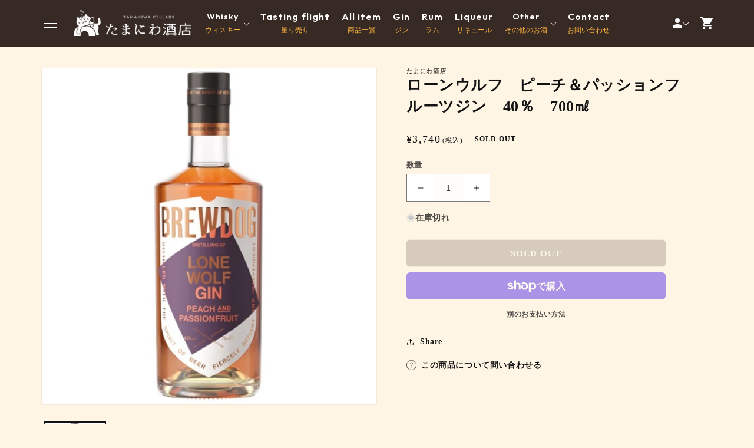

--- FILE ---
content_type: text/html; charset=utf-8
request_url: https://tamaniwa-cellars.com/products/%E3%83%AD%E3%83%BC%E3%83%B3%E3%82%A6%E3%83%AB%E3%83%95-%E3%83%94%E3%83%BC%E3%83%81-%E3%83%91%E3%83%83%E3%82%B7%E3%83%A7%E3%83%B3%E3%83%95%E3%83%AB%E3%83%BC%E3%83%84%E3%82%B8%E3%83%B3-40-701
body_size: 36352
content:
<!doctype html>
<html class="no-js" lang="ja">
  <head>
    <script type="application/vnd.locksmith+json" data-locksmith>{"version":"v254","locked":false,"initialized":true,"scope":"product","access_granted":true,"access_denied":false,"requires_customer":false,"manual_lock":false,"remote_lock":false,"has_timeout":false,"remote_rendered":null,"hide_resource":false,"hide_links_to_resource":false,"transparent":true,"locks":{"all":[],"opened":[]},"keys":[],"keys_signature":"3805c71d1c487282419ef96eabfe4e9111f25b8c2584fdcf8a471fc7def2639e","state":{"template":"product","theme":146009424021,"product":"ローンウルフ-ピーチ-パッションフルーツジン-40-701","collection":null,"page":null,"blog":null,"article":null,"app":null},"now":1768648320,"path":"\/products\/ローンウルフ-ピーチ-パッションフルーツジン-40-701","locale_root_url":"\/","canonical_url":"https:\/\/tamaniwa-cellars.com\/products\/%e3%83%ad%e3%83%bc%e3%83%b3%e3%82%a6%e3%83%ab%e3%83%95-%e3%83%94%e3%83%bc%e3%83%81-%e3%83%91%e3%83%83%e3%82%b7%e3%83%a7%e3%83%b3%e3%83%95%e3%83%ab%e3%83%bc%e3%83%84%e3%82%b8%e3%83%b3-40-701","customer_id":null,"customer_id_signature":"3805c71d1c487282419ef96eabfe4e9111f25b8c2584fdcf8a471fc7def2639e","cart":null}</script><script data-locksmith>!function(){undefined;!function(){var s=window.Locksmith={},e=document.querySelector('script[type="application/vnd.locksmith+json"]'),n=e&&e.innerHTML;if(s.state={},s.util={},s.loading=!1,n)try{s.state=JSON.parse(n)}catch(d){}if(document.addEventListener&&document.querySelector){var o,a,i,t=[76,79,67,75,83,77,73,84,72,49,49],c=function(){a=t.slice(0)},l="style",r=function(e){e&&27!==e.keyCode&&"click"!==e.type||(document.removeEventListener("keydown",r),document.removeEventListener("click",r),o&&document.body.removeChild(o),o=null)};c(),document.addEventListener("keyup",function(e){if(e.keyCode===a[0]){if(clearTimeout(i),a.shift(),0<a.length)return void(i=setTimeout(c,1e3));c(),r(),(o=document.createElement("div"))[l].width="50%",o[l].maxWidth="1000px",o[l].height="85%",o[l].border="1px rgba(0, 0, 0, 0.2) solid",o[l].background="rgba(255, 255, 255, 0.99)",o[l].borderRadius="4px",o[l].position="fixed",o[l].top="50%",o[l].left="50%",o[l].transform="translateY(-50%) translateX(-50%)",o[l].boxShadow="0 2px 5px rgba(0, 0, 0, 0.3), 0 0 100vh 100vw rgba(0, 0, 0, 0.5)",o[l].zIndex="2147483645";var t=document.createElement("textarea");t.value=JSON.stringify(JSON.parse(n),null,2),t[l].border="none",t[l].display="block",t[l].boxSizing="border-box",t[l].width="100%",t[l].height="100%",t[l].background="transparent",t[l].padding="22px",t[l].fontFamily="monospace",t[l].fontSize="14px",t[l].color="#333",t[l].resize="none",t[l].outline="none",t.readOnly=!0,o.appendChild(t),document.body.appendChild(o),t.addEventListener("click",function(e){e.stopImmediatePropagation()}),t.select(),document.addEventListener("keydown",r),document.addEventListener("click",r)}})}s.isEmbedded=-1!==window.location.search.indexOf("_ab=0&_fd=0&_sc=1"),s.path=s.state.path||window.location.pathname,s.basePath=s.state.locale_root_url.concat("/apps/locksmith").replace(/^\/\//,"/"),s.reloading=!1,s.util.console=window.console||{log:function(){},error:function(){}},s.util.makeUrl=function(e,t){var n,o=s.basePath+e,a=[],i=s.cache();for(n in i)a.push(n+"="+encodeURIComponent(i[n]));for(n in t)a.push(n+"="+encodeURIComponent(t[n]));return s.state.customer_id&&(a.push("customer_id="+encodeURIComponent(s.state.customer_id)),a.push("customer_id_signature="+encodeURIComponent(s.state.customer_id_signature))),o+=(-1===o.indexOf("?")?"?":"&")+a.join("&")},s._initializeCallbacks=[],s.on=function(e,t){if("initialize"!==e)throw'Locksmith.on() currently only supports the "initialize" event';s._initializeCallbacks.push(t)},s.initializeSession=function(e){if(!s.isEmbedded){var t=!1,n=!0,o=!0;(e=e||{}).silent&&(o=n=!(t=!0)),s.ping({silent:t,spinner:n,reload:o,callback:function(){s._initializeCallbacks.forEach(function(e){e()})}})}},s.cache=function(e){var t={};try{var n=function a(e){return(document.cookie.match("(^|; )"+e+"=([^;]*)")||0)[2]};t=JSON.parse(decodeURIComponent(n("locksmith-params")||"{}"))}catch(d){}if(e){for(var o in e)t[o]=e[o];document.cookie="locksmith-params=; expires=Thu, 01 Jan 1970 00:00:00 GMT; path=/",document.cookie="locksmith-params="+encodeURIComponent(JSON.stringify(t))+"; path=/"}return t},s.cache.cart=s.state.cart,s.cache.cartLastSaved=null,s.params=s.cache(),s.util.reload=function(){s.reloading=!0;try{window.location.href=window.location.href.replace(/#.*/,"")}catch(d){s.util.console.error("Preferred reload method failed",d),window.location.reload()}},s.cache.saveCart=function(e){if(!s.cache.cart||s.cache.cart===s.cache.cartLastSaved)return e?e():null;var t=s.cache.cartLastSaved;s.cache.cartLastSaved=s.cache.cart,fetch("/cart/update.js",{method:"POST",headers:{"Content-Type":"application/json",Accept:"application/json"},body:JSON.stringify({attributes:{locksmith:s.cache.cart}})}).then(function(e){if(!e.ok)throw new Error("Cart update failed: "+e.status);return e.json()}).then(function(){e&&e()})["catch"](function(e){if(s.cache.cartLastSaved=t,!s.reloading)throw e})},s.util.spinnerHTML='<style>body{background:#FFF}@keyframes spin{from{transform:rotate(0deg)}to{transform:rotate(360deg)}}#loading{display:flex;width:100%;height:50vh;color:#777;align-items:center;justify-content:center}#loading .spinner{display:block;animation:spin 600ms linear infinite;position:relative;width:50px;height:50px}#loading .spinner-ring{stroke:currentColor;stroke-dasharray:100%;stroke-width:2px;stroke-linecap:round;fill:none}</style><div id="loading"><div class="spinner"><svg width="100%" height="100%"><svg preserveAspectRatio="xMinYMin"><circle class="spinner-ring" cx="50%" cy="50%" r="45%"></circle></svg></svg></div></div>',s.util.clobberBody=function(e){document.body.innerHTML=e},s.util.clobberDocument=function(e){e.responseText&&(e=e.responseText),document.documentElement&&document.removeChild(document.documentElement);var t=document.open("text/html","replace");t.writeln(e),t.close(),setTimeout(function(){var e=t.querySelector("[autofocus]");e&&e.focus()},100)},s.util.serializeForm=function(e){if(e&&"FORM"===e.nodeName){var t,n,o={};for(t=e.elements.length-1;0<=t;t-=1)if(""!==e.elements[t].name)switch(e.elements[t].nodeName){case"INPUT":switch(e.elements[t].type){default:case"text":case"hidden":case"password":case"button":case"reset":case"submit":o[e.elements[t].name]=e.elements[t].value;break;case"checkbox":case"radio":e.elements[t].checked&&(o[e.elements[t].name]=e.elements[t].value);break;case"file":}break;case"TEXTAREA":o[e.elements[t].name]=e.elements[t].value;break;case"SELECT":switch(e.elements[t].type){case"select-one":o[e.elements[t].name]=e.elements[t].value;break;case"select-multiple":for(n=e.elements[t].options.length-1;0<=n;n-=1)e.elements[t].options[n].selected&&(o[e.elements[t].name]=e.elements[t].options[n].value)}break;case"BUTTON":switch(e.elements[t].type){case"reset":case"submit":case"button":o[e.elements[t].name]=e.elements[t].value}}return o}},s.util.on=function(e,i,s,t){t=t||document;var c="locksmith-"+e+i,n=function(e){var t=e.target,n=e.target.parentElement,o=t&&t.className&&(t.className.baseVal||t.className)||"",a=n&&n.className&&(n.className.baseVal||n.className)||"";("string"==typeof o&&-1!==o.split(/\s+/).indexOf(i)||"string"==typeof a&&-1!==a.split(/\s+/).indexOf(i))&&!e[c]&&(e[c]=!0,s(e))};t.attachEvent?t.attachEvent(e,n):t.addEventListener(e,n,!1)},s.util.enableActions=function(e){s.util.on("click","locksmith-action",function(e){e.preventDefault();var t=e.target;t.dataset.confirmWith&&!confirm(t.dataset.confirmWith)||(t.disabled=!0,t.innerText=t.dataset.disableWith,s.post("/action",t.dataset.locksmithParams,{spinner:!1,type:"text",success:function(e){(e=JSON.parse(e.responseText)).message&&alert(e.message),s.util.reload()}}))},e)},s.util.inject=function(e,t){var n=["data","locksmith","append"];if(-1!==t.indexOf(n.join("-"))){var o=document.createElement("div");o.innerHTML=t,e.appendChild(o)}else e.innerHTML=t;var a,i,s=e.querySelectorAll("script");for(i=0;i<s.length;++i){a=s[i];var c=document.createElement("script");if(a.type&&(c.type=a.type),a.src)c.src=a.src;else{var l=document.createTextNode(a.innerHTML);c.appendChild(l)}e.appendChild(c)}var r=e.querySelector("[autofocus]");r&&r.focus()},s.post=function(e,t,n){!1!==(n=n||{}).spinner&&s.util.clobberBody(s.util.spinnerHTML);var o={};n.container===document?(o.layout=1,n.success=function(e){s.util.clobberDocument(e)}):n.container&&(o.layout=0,n.success=function(e){var t=document.getElementById(n.container);s.util.inject(t,e),t.id===t.firstChild.id&&t.parentElement.replaceChild(t.firstChild,t)}),n.form_type&&(t.form_type=n.form_type),n.include_layout_classes!==undefined&&(t.include_layout_classes=n.include_layout_classes),n.lock_id!==undefined&&(t.lock_id=n.lock_id),s.loading=!0;var a=s.util.makeUrl(e,o),i="json"===n.type||"text"===n.type;fetch(a,{method:"POST",headers:{"Content-Type":"application/json",Accept:i?"application/json":"text/html"},body:JSON.stringify(t)}).then(function(e){if(!e.ok)throw new Error("Request failed: "+e.status);return e.text()}).then(function(e){var t=n.success||s.util.clobberDocument;t(i?{responseText:e}:e)})["catch"](function(e){if(!s.reloading)if("dashboard.weglot.com"!==window.location.host){if(!n.silent)throw alert("Something went wrong! Please refresh and try again."),e;console.error(e)}else console.error(e)})["finally"](function(){s.loading=!1})},s.postResource=function(e,t){e.path=s.path,e.search=window.location.search,e.state=s.state,e.passcode&&(e.passcode=e.passcode.trim()),e.email&&(e.email=e.email.trim()),e.state.cart=s.cache.cart,e.locksmith_json=s.jsonTag,e.locksmith_json_signature=s.jsonTagSignature,s.post("/resource",e,t)},s.ping=function(e){if(!s.isEmbedded){e=e||{};var t=function(){e.reload?s.util.reload():"function"==typeof e.callback&&e.callback()};s.post("/ping",{path:s.path,search:window.location.search,state:s.state},{spinner:!!e.spinner,silent:"undefined"==typeof e.silent||e.silent,type:"text",success:function(e){e&&e.responseText?((e=JSON.parse(e.responseText)).messages&&0<e.messages.length&&s.showMessages(e.messages),e.cart&&s.cache.cart!==e.cart?(s.cache.cart=e.cart,s.cache.saveCart(function(){t(),e.cart&&e.cart.match(/^.+:/)&&s.util.reload()})):t()):console.error("[Locksmith] Invalid result in ping callback:",e)}})}},s.timeoutMonitor=function(){var e=s.cache.cart;s.ping({callback:function(){e!==s.cache.cart||setTimeout(function(){s.timeoutMonitor()},6e4)}})},s.showMessages=function(e){var t=document.createElement("div");t.style.position="fixed",t.style.left=0,t.style.right=0,t.style.bottom="-50px",t.style.opacity=0,t.style.background="#191919",t.style.color="#ddd",t.style.transition="bottom 0.2s, opacity 0.2s",t.style.zIndex=999999,t.innerHTML="        <style>          .locksmith-ab .locksmith-b { display: none; }          .locksmith-ab.toggled .locksmith-b { display: flex; }          .locksmith-ab.toggled .locksmith-a { display: none; }          .locksmith-flex { display: flex; flex-wrap: wrap; justify-content: space-between; align-items: center; padding: 10px 20px; }          .locksmith-message + .locksmith-message { border-top: 1px #555 solid; }          .locksmith-message a { color: inherit; font-weight: bold; }          .locksmith-message a:hover { color: inherit; opacity: 0.8; }          a.locksmith-ab-toggle { font-weight: inherit; text-decoration: underline; }          .locksmith-text { flex-grow: 1; }          .locksmith-cta { flex-grow: 0; text-align: right; }          .locksmith-cta button { transform: scale(0.8); transform-origin: left; }          .locksmith-cta > * { display: block; }          .locksmith-cta > * + * { margin-top: 10px; }          .locksmith-message a.locksmith-close { flex-grow: 0; text-decoration: none; margin-left: 15px; font-size: 30px; font-family: monospace; display: block; padding: 2px 10px; }                    @media screen and (max-width: 600px) {            .locksmith-wide-only { display: none !important; }            .locksmith-flex { padding: 0 15px; }            .locksmith-flex > * { margin-top: 5px; margin-bottom: 5px; }            .locksmith-cta { text-align: left; }          }                    @media screen and (min-width: 601px) {            .locksmith-narrow-only { display: none !important; }          }        </style>      "+e.map(function(e){return'<div class="locksmith-message">'+e+"</div>"}).join(""),document.body.appendChild(t),document.body.style.position="relative",document.body.parentElement.style.paddingBottom=t.offsetHeight+"px",setTimeout(function(){t.style.bottom=0,t.style.opacity=1},50),s.util.on("click","locksmith-ab-toggle",function(e){e.preventDefault();for(var t=e.target.parentElement;-1===t.className.split(" ").indexOf("locksmith-ab");)t=t.parentElement;-1!==t.className.split(" ").indexOf("toggled")?t.className=t.className.replace("toggled",""):t.className=t.className+" toggled"}),s.util.enableActions(t)}}()}();</script>
      <script data-locksmith>Locksmith.cache.cart=null</script>

  <script data-locksmith>Locksmith.jsonTag="{\"version\":\"v254\",\"locked\":false,\"initialized\":true,\"scope\":\"product\",\"access_granted\":true,\"access_denied\":false,\"requires_customer\":false,\"manual_lock\":false,\"remote_lock\":false,\"has_timeout\":false,\"remote_rendered\":null,\"hide_resource\":false,\"hide_links_to_resource\":false,\"transparent\":true,\"locks\":{\"all\":[],\"opened\":[]},\"keys\":[],\"keys_signature\":\"3805c71d1c487282419ef96eabfe4e9111f25b8c2584fdcf8a471fc7def2639e\",\"state\":{\"template\":\"product\",\"theme\":146009424021,\"product\":\"ローンウルフ-ピーチ-パッションフルーツジン-40-701\",\"collection\":null,\"page\":null,\"blog\":null,\"article\":null,\"app\":null},\"now\":1768648320,\"path\":\"\\\/products\\\/ローンウルフ-ピーチ-パッションフルーツジン-40-701\",\"locale_root_url\":\"\\\/\",\"canonical_url\":\"https:\\\/\\\/tamaniwa-cellars.com\\\/products\\\/%e3%83%ad%e3%83%bc%e3%83%b3%e3%82%a6%e3%83%ab%e3%83%95-%e3%83%94%e3%83%bc%e3%83%81-%e3%83%91%e3%83%83%e3%82%b7%e3%83%a7%e3%83%b3%e3%83%95%e3%83%ab%e3%83%bc%e3%83%84%e3%82%b8%e3%83%b3-40-701\",\"customer_id\":null,\"customer_id_signature\":\"3805c71d1c487282419ef96eabfe4e9111f25b8c2584fdcf8a471fc7def2639e\",\"cart\":null}";Locksmith.jsonTagSignature="564f36dcf009d5297190dccc0b9b724723dae275a8b1250cc520420995b11b82"</script>
    <meta name="google-site-verification" content="niRBaawgXuKvnLz-ueRNvnDuZqpc6D1ZU78QldcPlYs" />
    <meta charset="utf-8">
    <meta http-equiv="X-UA-Compatible" content="IE=edge">
    <meta name="viewport" content="width=device-width,initial-scale=1">
    <meta name="theme-color" content="">
    <link rel="canonical" href="https://tamaniwa-cellars.com/products/%e3%83%ad%e3%83%bc%e3%83%b3%e3%82%a6%e3%83%ab%e3%83%95-%e3%83%94%e3%83%bc%e3%83%81-%e3%83%91%e3%83%83%e3%82%b7%e3%83%a7%e3%83%b3%e3%83%95%e3%83%ab%e3%83%bc%e3%83%84%e3%82%b8%e3%83%b3-40-701">
    <link rel="preconnect" href="https://fonts.shopifycdn.com" crossorigin><link rel="icon" type="image/png" href="//tamaniwa-cellars.com/cdn/shop/files/favicon.png?crop=center&height=32&v=1745380242&width=32"><title>
      ローンウルフ　ピーチ＆パッションフルーツジン　40％　700㎖
 &ndash; たまにわ酒店</title>

    
<meta name="description" content="新ラベルになりました！ウォッカをベーススピリッツに14種のボタニカルを使用したジンに、白桃、パッションフルーツ、柚子を加えてつくられたトロピカル感溢れるフルーティなジンです。ジュニパーの風味をバックボーンに、ジューシーな白桃、甘酸っぱいパッションフルーツ、柚子の爽やかさが広がります。キレイなオレンジ色で、カクテルを視覚的にも引き立ててくれます。お勧めはカットオレンジを添えたジントニックです。">


    

<meta property="og:site_name" content="たまにわ酒店">
<meta property="og:url" content="https://tamaniwa-cellars.com/products/%e3%83%ad%e3%83%bc%e3%83%b3%e3%82%a6%e3%83%ab%e3%83%95-%e3%83%94%e3%83%bc%e3%83%81-%e3%83%91%e3%83%83%e3%82%b7%e3%83%a7%e3%83%b3%e3%83%95%e3%83%ab%e3%83%bc%e3%83%84%e3%82%b8%e3%83%b3-40-701"><meta property="og:title" content="ローンウルフ　ピーチ＆パッションフルーツジン　40％　700㎖">
<meta property="og:type" content="product">
<meta property="og:description" content="新ラベルになりました！ウォッカをベーススピリッツに14種のボタニカルを使用したジンに、白桃、パッションフルーツ、柚子を加えてつくられたトロピカル感溢れるフルーティなジンです。ジュニパーの風味をバックボーンに、ジューシーな白桃、甘酸っぱいパッションフルーツ、柚子の爽やかさが広がります。キレイなオレンジ色で、カクテルを視覚的にも引き立ててくれます。お勧めはカットオレンジを添えたジントニックです。">
<meta property="og:image" content="http://tamaniwa-cellars.com/cdn/shop/products/0707164905_62c68ff1e9a93.jpg?v=1658651424">
<meta property="og:image:secure_url" content="https://tamaniwa-cellars.com/cdn/shop/products/0707164905_62c68ff1e9a93.jpg?v=1658651424">
<meta property="og:image:width" content="640">
  <meta property="og:image:height" content="640"><meta property="og:price:amount" content="3,740">
<meta property="og:price:currency" content="JPY">
<meta name="twitter:site" content="@https://x.com/tamaniwaliquors?ref_src=twsrc%5Egoogle%7Ctwcamp%5Eserp%7Ctwgr%5Eauthor"><meta name="twitter:card" content="summary_large_image"><meta name="twitter:title" content="ローンウルフ　ピーチ＆パッションフルーツジン　40％　700㎖">
<meta name="twitter:description" content="新ラベルになりました！ウォッカをベーススピリッツに14種のボタニカルを使用したジンに、白桃、パッションフルーツ、柚子を加えてつくられたトロピカル感溢れるフルーティなジンです。ジュニパーの風味をバックボーンに、ジューシーな白桃、甘酸っぱいパッションフルーツ、柚子の爽やかさが広がります。キレイなオレンジ色で、カクテルを視覚的にも引き立ててくれます。お勧めはカットオレンジを添えたジントニックです。">

  <!-- Product Breadcrumb JSON-LD -->
  <script type="application/ld+json">
  {
    "@context": "http://schema.org",
    "@type": "BreadcrumbList",
    "itemListElement": [
      {
        "@type": "ListItem",
        "position": 1,
        "item": {
          "@id": "https://tamaniwa-cellars.com",
          "name": "Home"
        }
      },
      
      
      {
        "@type": "ListItem",
        "position": 2,
        "item": {
          "@id": "https://tamaniwa-cellars.com/collections/アーカイブ",
          "name": "アーカイブ"
        }
      },
      
      
      {
        "@type": "ListItem",
        "position": 3,
        "item": {
          "@id": "https://tamaniwa-cellars.com/products/ローンウルフ-ピーチ-パッションフルーツジン-40-701",
          "name": "ローンウルフ　ピーチ＆パッションフルーツジン　40％　700㎖"
        }
      }
    ]
  }
  </script>


    <!-- Swiper JS -->
    <script src="//tamaniwa-cellars.com/cdn/shop/t/10/assets/swiper-bundle.min.js?v=7158048499523779971743043733" ></script>
    <script src="//tamaniwa-cellars.com/cdn/shop/t/10/assets/constants.js?v=95358004781563950421743043733" defer="defer"></script>
    <script src="//tamaniwa-cellars.com/cdn/shop/t/10/assets/pubsub.js?v=2921868252632587581743043733" defer="defer"></script>
    <script src="//tamaniwa-cellars.com/cdn/shop/t/10/assets/global.js?v=144708592996324454041746581347" defer="defer"></script>
    <script src="https://ajax.googleapis.com/ajax/libs/jquery/3.6.0/jquery.min.js" defer></script>

    
    <style data-shopify>:root
    {

      --font-body-family: ;

      --font-body-weight: 700;
      --font-body-weight-bold: 1000;


      --font-heading-family: ;
      --font-heading-weight: 700;

      --font-body-scale: 1.0;
      --font-heading-scale: 1.0;


      --font-body-scale: 1.0;
      --font-heading-scale: 1.0;

      --d_title_font: ;
      --d_title_font_scale: 30;
      --d_title_font_scale_sp: 24;
      --d_title_font_weight: 700;

      --color-base-text: 18, 18, 18;
      --color-shadow: 18, 18, 18;
      --color-base-background-1: 255, 245, 228;
      --color-base-background-2: 243, 243, 243;
      --color-base-solid-button-labels: 255, 255, 255;
      --color-base-outline-button-labels: 18, 18, 18;
      --color-base-accent-1: 18, 18, 18;
      --color-base-accent-2: 0, 0, 0;
      --payment-terms-background-color: #fff5e4;

      --gradient-base-background-1: 
        #fff5e4; 
      --gradient-base-background-2: 
        #f3f3f3;
      --gradient-base-accent-1: 
        #121212;
      --gradient-base-accent-2: 
        #000000;

      --media-padding: px;
      --media-border-opacity: 0.05;
      --media-border-width: 1px;
      --media-radius: 0px;
      --media-shadow-opacity: 0.0;
      --media-shadow-horizontal-offset: 0px;
      --media-shadow-vertical-offset: 4px;
      --media-shadow-blur-radius: 5px;

      --page-width: 120rem;
      --page-width-margin: 0rem;

      --card-image-padding: 0.0rem;
      --card-corner-radius: 0.6rem;
      --card-text-alignment: left;
      --card-border-width: 0.0rem;
      --card-border-opacity: 0.1;
      --card-shadow-opacity: 0.0;
      --card-shadow-horizontal-offset: 0.0rem;
      --card-shadow-vertical-offset: 0.4rem;
      --card-shadow-blur-radius: 0.5rem;

      --badge-corner-radius: 0.0rem;

      --popup-border-width: 1px;
      --popup-border-opacity: 0.1;
      --popup-corner-radius: 0px;
      --popup-shadow-opacity: 0.0;
      --popup-shadow-horizontal-offset: 0px;
      --popup-shadow-vertical-offset: 4px;
      --popup-shadow-blur-radius: 5px;

      --drawer-border-width: 1px;
      --drawer-border-opacity: 0.1;
      --drawer-shadow-opacity: 0.0;
      --drawer-shadow-horizontal-offset: 0px;
      --drawer-shadow-vertical-offset: 4px;
      --drawer-shadow-blur-radius: 5px;

      --spacing-sections-desktop: 80px;
      --spacing-sections-mobile: 
        56px;

      --grid-desktop-vertical-spacing: 8px;
      --grid-desktop-horizontal-spacing: 8px;
      --grid-mobile-vertical-spacing: 8px;
      --grid-mobile-horizontal-spacing: 8px;

      --text-boxes-border-opacity: 0.1;
      --text-boxes-border-width: 0px;
      --text-boxes-radius: 0px;
      --text-boxes-shadow-opacity: 0.0;
      --text-boxes-shadow-horizontal-offset: 0px;
      --text-boxes-shadow-vertical-offset: 4px;
      --text-boxes-shadow-blur-radius: 5px;

      --buttons-radius: 6px;
      --buttons-radius-outset: 
        6px;
      --buttons-border-width: 
        0px;
      --buttons-border-opacity: 1.0;
      --buttons-shadow-opacity: 0.0;
      --buttons-shadow-horizontal-offset: 0px;
      --buttons-shadow-vertical-offset: 4px;
      --buttons-shadow-blur-radius: 5px;
      --buttons-border-offset: 
        0.3px;

      --inputs-radius: 0px;
      --inputs-border-width: 1px;
      --inputs-border-opacity: 0.55;
      --inputs-shadow-opacity: 0.0;
      --inputs-shadow-horizontal-offset: 0px;
      --inputs-margin-offset: 
        0px;
      --inputs-shadow-vertical-offset: 4px;
      --inputs-shadow-blur-radius: 5px;
      --inputs-radius-outset: 
        0px;

      --variant-pills-radius: 0px;
      --variant-pills-border-width: 1px;
      --variant-pills-border-opacity: 0.55;
      --variant-pills-shadow-opacity: 0.0;
      --variant-pills-shadow-horizontal-offset: 0px;
      --variant-pills-shadow-vertical-offset: 4px;
      --variant-pills-shadow-blur-radius: 5px;
      --desktop-size-min: 1061px;
      --mini-desktop-size: 1060px;
      --tablet-size: 990px;
      --mobile-size: 750px;
    }

    
  </style>

    <script>window.performance && window.performance.mark && window.performance.mark('shopify.content_for_header.start');</script><meta id="shopify-digital-wallet" name="shopify-digital-wallet" content="/57671286933/digital_wallets/dialog">
<meta name="shopify-checkout-api-token" content="347b86499251342e8cd253a13081c3da">
<meta id="in-context-paypal-metadata" data-shop-id="57671286933" data-venmo-supported="false" data-environment="production" data-locale="ja_JP" data-paypal-v4="true" data-currency="JPY">
<link rel="alternate" type="application/json+oembed" href="https://tamaniwa-cellars.com/products/%e3%83%ad%e3%83%bc%e3%83%b3%e3%82%a6%e3%83%ab%e3%83%95-%e3%83%94%e3%83%bc%e3%83%81-%e3%83%91%e3%83%83%e3%82%b7%e3%83%a7%e3%83%b3%e3%83%95%e3%83%ab%e3%83%bc%e3%83%84%e3%82%b8%e3%83%b3-40-701.oembed">
<script async="async" src="/checkouts/internal/preloads.js?locale=ja-JP"></script>
<link rel="preconnect" href="https://shop.app" crossorigin="anonymous">
<script async="async" src="https://shop.app/checkouts/internal/preloads.js?locale=ja-JP&shop_id=57671286933" crossorigin="anonymous"></script>
<script id="apple-pay-shop-capabilities" type="application/json">{"shopId":57671286933,"countryCode":"JP","currencyCode":"JPY","merchantCapabilities":["supports3DS"],"merchantId":"gid:\/\/shopify\/Shop\/57671286933","merchantName":"たまにわ酒店","requiredBillingContactFields":["postalAddress","email","phone"],"requiredShippingContactFields":["postalAddress","email","phone"],"shippingType":"shipping","supportedNetworks":["visa","masterCard","amex","jcb","discover"],"total":{"type":"pending","label":"たまにわ酒店","amount":"1.00"},"shopifyPaymentsEnabled":true,"supportsSubscriptions":true}</script>
<script id="shopify-features" type="application/json">{"accessToken":"347b86499251342e8cd253a13081c3da","betas":["rich-media-storefront-analytics"],"domain":"tamaniwa-cellars.com","predictiveSearch":false,"shopId":57671286933,"locale":"ja"}</script>
<script>var Shopify = Shopify || {};
Shopify.shop = "tamaniwa.myshopify.com";
Shopify.locale = "ja";
Shopify.currency = {"active":"JPY","rate":"1.0"};
Shopify.country = "JP";
Shopify.theme = {"name":"NEW_202504","id":146009424021,"schema_name":"Corekara","schema_version":"3.2.1","theme_store_id":null,"role":"main"};
Shopify.theme.handle = "null";
Shopify.theme.style = {"id":null,"handle":null};
Shopify.cdnHost = "tamaniwa-cellars.com/cdn";
Shopify.routes = Shopify.routes || {};
Shopify.routes.root = "/";</script>
<script type="module">!function(o){(o.Shopify=o.Shopify||{}).modules=!0}(window);</script>
<script>!function(o){function n(){var o=[];function n(){o.push(Array.prototype.slice.apply(arguments))}return n.q=o,n}var t=o.Shopify=o.Shopify||{};t.loadFeatures=n(),t.autoloadFeatures=n()}(window);</script>
<script>
  window.ShopifyPay = window.ShopifyPay || {};
  window.ShopifyPay.apiHost = "shop.app\/pay";
  window.ShopifyPay.redirectState = null;
</script>
<script id="shop-js-analytics" type="application/json">{"pageType":"product"}</script>
<script defer="defer" async type="module" src="//tamaniwa-cellars.com/cdn/shopifycloud/shop-js/modules/v2/client.init-shop-cart-sync_Cun6Ba8E.ja.esm.js"></script>
<script defer="defer" async type="module" src="//tamaniwa-cellars.com/cdn/shopifycloud/shop-js/modules/v2/chunk.common_DGWubyOB.esm.js"></script>
<script type="module">
  await import("//tamaniwa-cellars.com/cdn/shopifycloud/shop-js/modules/v2/client.init-shop-cart-sync_Cun6Ba8E.ja.esm.js");
await import("//tamaniwa-cellars.com/cdn/shopifycloud/shop-js/modules/v2/chunk.common_DGWubyOB.esm.js");

  window.Shopify.SignInWithShop?.initShopCartSync?.({"fedCMEnabled":true,"windoidEnabled":true});

</script>
<script>
  window.Shopify = window.Shopify || {};
  if (!window.Shopify.featureAssets) window.Shopify.featureAssets = {};
  window.Shopify.featureAssets['shop-js'] = {"shop-cart-sync":["modules/v2/client.shop-cart-sync_kpadWrR6.ja.esm.js","modules/v2/chunk.common_DGWubyOB.esm.js"],"init-fed-cm":["modules/v2/client.init-fed-cm_deEwcgdG.ja.esm.js","modules/v2/chunk.common_DGWubyOB.esm.js"],"shop-button":["modules/v2/client.shop-button_Bgl7Akkx.ja.esm.js","modules/v2/chunk.common_DGWubyOB.esm.js"],"shop-cash-offers":["modules/v2/client.shop-cash-offers_CGfJizyJ.ja.esm.js","modules/v2/chunk.common_DGWubyOB.esm.js","modules/v2/chunk.modal_Ba7vk6QP.esm.js"],"init-windoid":["modules/v2/client.init-windoid_DLaIoEuB.ja.esm.js","modules/v2/chunk.common_DGWubyOB.esm.js"],"shop-toast-manager":["modules/v2/client.shop-toast-manager_BZdAlEPY.ja.esm.js","modules/v2/chunk.common_DGWubyOB.esm.js"],"init-shop-email-lookup-coordinator":["modules/v2/client.init-shop-email-lookup-coordinator_BxGPdBrh.ja.esm.js","modules/v2/chunk.common_DGWubyOB.esm.js"],"init-shop-cart-sync":["modules/v2/client.init-shop-cart-sync_Cun6Ba8E.ja.esm.js","modules/v2/chunk.common_DGWubyOB.esm.js"],"avatar":["modules/v2/client.avatar_BTnouDA3.ja.esm.js"],"pay-button":["modules/v2/client.pay-button_iRJggQYg.ja.esm.js","modules/v2/chunk.common_DGWubyOB.esm.js"],"init-customer-accounts":["modules/v2/client.init-customer-accounts_BbQrQ-BF.ja.esm.js","modules/v2/client.shop-login-button_CXxZBmJa.ja.esm.js","modules/v2/chunk.common_DGWubyOB.esm.js","modules/v2/chunk.modal_Ba7vk6QP.esm.js"],"init-shop-for-new-customer-accounts":["modules/v2/client.init-shop-for-new-customer-accounts_48e-446J.ja.esm.js","modules/v2/client.shop-login-button_CXxZBmJa.ja.esm.js","modules/v2/chunk.common_DGWubyOB.esm.js","modules/v2/chunk.modal_Ba7vk6QP.esm.js"],"shop-login-button":["modules/v2/client.shop-login-button_CXxZBmJa.ja.esm.js","modules/v2/chunk.common_DGWubyOB.esm.js","modules/v2/chunk.modal_Ba7vk6QP.esm.js"],"init-customer-accounts-sign-up":["modules/v2/client.init-customer-accounts-sign-up_Bb65hYMR.ja.esm.js","modules/v2/client.shop-login-button_CXxZBmJa.ja.esm.js","modules/v2/chunk.common_DGWubyOB.esm.js","modules/v2/chunk.modal_Ba7vk6QP.esm.js"],"shop-follow-button":["modules/v2/client.shop-follow-button_BO2OQvUT.ja.esm.js","modules/v2/chunk.common_DGWubyOB.esm.js","modules/v2/chunk.modal_Ba7vk6QP.esm.js"],"checkout-modal":["modules/v2/client.checkout-modal__QRFVvMA.ja.esm.js","modules/v2/chunk.common_DGWubyOB.esm.js","modules/v2/chunk.modal_Ba7vk6QP.esm.js"],"lead-capture":["modules/v2/client.lead-capture_Be4qr8sG.ja.esm.js","modules/v2/chunk.common_DGWubyOB.esm.js","modules/v2/chunk.modal_Ba7vk6QP.esm.js"],"shop-login":["modules/v2/client.shop-login_BCaq99Td.ja.esm.js","modules/v2/chunk.common_DGWubyOB.esm.js","modules/v2/chunk.modal_Ba7vk6QP.esm.js"],"payment-terms":["modules/v2/client.payment-terms_C-1Cu6jg.ja.esm.js","modules/v2/chunk.common_DGWubyOB.esm.js","modules/v2/chunk.modal_Ba7vk6QP.esm.js"]};
</script>
<script>(function() {
  var isLoaded = false;
  function asyncLoad() {
    if (isLoaded) return;
    isLoaded = true;
    var urls = ["https:\/\/documents-app.mixlogue.jp\/scripts\/ue87f9sf8e7rd.min.js?shop=tamaniwa.myshopify.com","https:\/\/documents-app.mixlogue.jp\/scripts\/delivery.js?shop=tamaniwa.myshopify.com"];
    for (var i = 0; i < urls.length; i++) {
      var s = document.createElement('script');
      s.type = 'text/javascript';
      s.async = true;
      s.src = urls[i];
      var x = document.getElementsByTagName('script')[0];
      x.parentNode.insertBefore(s, x);
    }
  };
  if(window.attachEvent) {
    window.attachEvent('onload', asyncLoad);
  } else {
    window.addEventListener('load', asyncLoad, false);
  }
})();</script>
<script id="__st">var __st={"a":57671286933,"offset":32400,"reqid":"d64d3cdd-f4bd-4558-a8d4-41dcb8cae4c0-1768648320","pageurl":"tamaniwa-cellars.com\/products\/%E3%83%AD%E3%83%BC%E3%83%B3%E3%82%A6%E3%83%AB%E3%83%95-%E3%83%94%E3%83%BC%E3%83%81-%E3%83%91%E3%83%83%E3%82%B7%E3%83%A7%E3%83%B3%E3%83%95%E3%83%AB%E3%83%BC%E3%83%84%E3%82%B8%E3%83%B3-40-701","u":"cc7153ee8be9","p":"product","rtyp":"product","rid":7595411341461};</script>
<script>window.ShopifyPaypalV4VisibilityTracking = true;</script>
<script id="captcha-bootstrap">!function(){'use strict';const t='contact',e='account',n='new_comment',o=[[t,t],['blogs',n],['comments',n],[t,'customer']],c=[[e,'customer_login'],[e,'guest_login'],[e,'recover_customer_password'],[e,'create_customer']],r=t=>t.map((([t,e])=>`form[action*='/${t}']:not([data-nocaptcha='true']) input[name='form_type'][value='${e}']`)).join(','),a=t=>()=>t?[...document.querySelectorAll(t)].map((t=>t.form)):[];function s(){const t=[...o],e=r(t);return a(e)}const i='password',u='form_key',d=['recaptcha-v3-token','g-recaptcha-response','h-captcha-response',i],f=()=>{try{return window.sessionStorage}catch{return}},m='__shopify_v',_=t=>t.elements[u];function p(t,e,n=!1){try{const o=window.sessionStorage,c=JSON.parse(o.getItem(e)),{data:r}=function(t){const{data:e,action:n}=t;return t[m]||n?{data:e,action:n}:{data:t,action:n}}(c);for(const[e,n]of Object.entries(r))t.elements[e]&&(t.elements[e].value=n);n&&o.removeItem(e)}catch(o){console.error('form repopulation failed',{error:o})}}const l='form_type',E='cptcha';function T(t){t.dataset[E]=!0}const w=window,h=w.document,L='Shopify',v='ce_forms',y='captcha';let A=!1;((t,e)=>{const n=(g='f06e6c50-85a8-45c8-87d0-21a2b65856fe',I='https://cdn.shopify.com/shopifycloud/storefront-forms-hcaptcha/ce_storefront_forms_captcha_hcaptcha.v1.5.2.iife.js',D={infoText:'hCaptchaによる保護',privacyText:'プライバシー',termsText:'利用規約'},(t,e,n)=>{const o=w[L][v],c=o.bindForm;if(c)return c(t,g,e,D).then(n);var r;o.q.push([[t,g,e,D],n]),r=I,A||(h.body.append(Object.assign(h.createElement('script'),{id:'captcha-provider',async:!0,src:r})),A=!0)});var g,I,D;w[L]=w[L]||{},w[L][v]=w[L][v]||{},w[L][v].q=[],w[L][y]=w[L][y]||{},w[L][y].protect=function(t,e){n(t,void 0,e),T(t)},Object.freeze(w[L][y]),function(t,e,n,w,h,L){const[v,y,A,g]=function(t,e,n){const i=e?o:[],u=t?c:[],d=[...i,...u],f=r(d),m=r(i),_=r(d.filter((([t,e])=>n.includes(e))));return[a(f),a(m),a(_),s()]}(w,h,L),I=t=>{const e=t.target;return e instanceof HTMLFormElement?e:e&&e.form},D=t=>v().includes(t);t.addEventListener('submit',(t=>{const e=I(t);if(!e)return;const n=D(e)&&!e.dataset.hcaptchaBound&&!e.dataset.recaptchaBound,o=_(e),c=g().includes(e)&&(!o||!o.value);(n||c)&&t.preventDefault(),c&&!n&&(function(t){try{if(!f())return;!function(t){const e=f();if(!e)return;const n=_(t);if(!n)return;const o=n.value;o&&e.removeItem(o)}(t);const e=Array.from(Array(32),(()=>Math.random().toString(36)[2])).join('');!function(t,e){_(t)||t.append(Object.assign(document.createElement('input'),{type:'hidden',name:u})),t.elements[u].value=e}(t,e),function(t,e){const n=f();if(!n)return;const o=[...t.querySelectorAll(`input[type='${i}']`)].map((({name:t})=>t)),c=[...d,...o],r={};for(const[a,s]of new FormData(t).entries())c.includes(a)||(r[a]=s);n.setItem(e,JSON.stringify({[m]:1,action:t.action,data:r}))}(t,e)}catch(e){console.error('failed to persist form',e)}}(e),e.submit())}));const S=(t,e)=>{t&&!t.dataset[E]&&(n(t,e.some((e=>e===t))),T(t))};for(const o of['focusin','change'])t.addEventListener(o,(t=>{const e=I(t);D(e)&&S(e,y())}));const B=e.get('form_key'),M=e.get(l),P=B&&M;t.addEventListener('DOMContentLoaded',(()=>{const t=y();if(P)for(const e of t)e.elements[l].value===M&&p(e,B);[...new Set([...A(),...v().filter((t=>'true'===t.dataset.shopifyCaptcha))])].forEach((e=>S(e,t)))}))}(h,new URLSearchParams(w.location.search),n,t,e,['guest_login'])})(!0,!0)}();</script>
<script integrity="sha256-4kQ18oKyAcykRKYeNunJcIwy7WH5gtpwJnB7kiuLZ1E=" data-source-attribution="shopify.loadfeatures" defer="defer" src="//tamaniwa-cellars.com/cdn/shopifycloud/storefront/assets/storefront/load_feature-a0a9edcb.js" crossorigin="anonymous"></script>
<script crossorigin="anonymous" defer="defer" src="//tamaniwa-cellars.com/cdn/shopifycloud/storefront/assets/shopify_pay/storefront-65b4c6d7.js?v=20250812"></script>
<script data-source-attribution="shopify.dynamic_checkout.dynamic.init">var Shopify=Shopify||{};Shopify.PaymentButton=Shopify.PaymentButton||{isStorefrontPortableWallets:!0,init:function(){window.Shopify.PaymentButton.init=function(){};var t=document.createElement("script");t.src="https://tamaniwa-cellars.com/cdn/shopifycloud/portable-wallets/latest/portable-wallets.ja.js",t.type="module",document.head.appendChild(t)}};
</script>
<script data-source-attribution="shopify.dynamic_checkout.buyer_consent">
  function portableWalletsHideBuyerConsent(e){var t=document.getElementById("shopify-buyer-consent"),n=document.getElementById("shopify-subscription-policy-button");t&&n&&(t.classList.add("hidden"),t.setAttribute("aria-hidden","true"),n.removeEventListener("click",e))}function portableWalletsShowBuyerConsent(e){var t=document.getElementById("shopify-buyer-consent"),n=document.getElementById("shopify-subscription-policy-button");t&&n&&(t.classList.remove("hidden"),t.removeAttribute("aria-hidden"),n.addEventListener("click",e))}window.Shopify?.PaymentButton&&(window.Shopify.PaymentButton.hideBuyerConsent=portableWalletsHideBuyerConsent,window.Shopify.PaymentButton.showBuyerConsent=portableWalletsShowBuyerConsent);
</script>
<script>
  function portableWalletsCleanup(e){e&&e.src&&console.error("Failed to load portable wallets script "+e.src);var t=document.querySelectorAll("shopify-accelerated-checkout .shopify-payment-button__skeleton, shopify-accelerated-checkout-cart .wallet-cart-button__skeleton"),e=document.getElementById("shopify-buyer-consent");for(let e=0;e<t.length;e++)t[e].remove();e&&e.remove()}function portableWalletsNotLoadedAsModule(e){e instanceof ErrorEvent&&"string"==typeof e.message&&e.message.includes("import.meta")&&"string"==typeof e.filename&&e.filename.includes("portable-wallets")&&(window.removeEventListener("error",portableWalletsNotLoadedAsModule),window.Shopify.PaymentButton.failedToLoad=e,"loading"===document.readyState?document.addEventListener("DOMContentLoaded",window.Shopify.PaymentButton.init):window.Shopify.PaymentButton.init())}window.addEventListener("error",portableWalletsNotLoadedAsModule);
</script>

<script type="module" src="https://tamaniwa-cellars.com/cdn/shopifycloud/portable-wallets/latest/portable-wallets.ja.js" onError="portableWalletsCleanup(this)" crossorigin="anonymous"></script>
<script nomodule>
  document.addEventListener("DOMContentLoaded", portableWalletsCleanup);
</script>

<link id="shopify-accelerated-checkout-styles" rel="stylesheet" media="screen" href="https://tamaniwa-cellars.com/cdn/shopifycloud/portable-wallets/latest/accelerated-checkout-backwards-compat.css" crossorigin="anonymous">
<style id="shopify-accelerated-checkout-cart">
        #shopify-buyer-consent {
  margin-top: 1em;
  display: inline-block;
  width: 100%;
}

#shopify-buyer-consent.hidden {
  display: none;
}

#shopify-subscription-policy-button {
  background: none;
  border: none;
  padding: 0;
  text-decoration: underline;
  font-size: inherit;
  cursor: pointer;
}

#shopify-subscription-policy-button::before {
  box-shadow: none;
}

      </style>
<script id="sections-script" data-sections="product-recommendations,header-typeB,footer" defer="defer" src="//tamaniwa-cellars.com/cdn/shop/t/10/compiled_assets/scripts.js?v=3386"></script>
<script>window.performance && window.performance.mark && window.performance.mark('shopify.content_for_header.end');</script>

    


    


      <link href="//tamaniwa-cellars.com/cdn/shop/t/10/assets/base.scss?v=19153830547266935721743478754" rel="stylesheet" type="text/css" media="all" />
<link href="//tamaniwa-cellars.com/cdn/shop/t/10/assets/base_layout.css?v=141050341564827822621743043733" rel="stylesheet" type="text/css" media="all" />
      <link href="//tamaniwa-cellars.com/cdn/shop/t/10/assets/swiper-bundle.min.css?v=145134866565419094931743043733" rel="stylesheet" type="text/css" media="all" />
      <link href="//tamaniwa-cellars.com/cdn/shop/t/10/assets/main.scss?v=133679690519776106441743594726" rel="stylesheet" type="text/css" media="all" />
      <link href="//tamaniwa-cellars.com/cdn/shop/t/10/assets/add.css?v=66409342228002566271744856695" rel="stylesheet" type="text/css" media="all" />

      <script>
        document.documentElement.className = document.documentElement.className.replace('no-js', 'js');
        if (Shopify.designMode) {
          document.documentElement.classList.add('shopify-design-mode');
        }
      </script>
      
      <!-- "snippets/swymSnippet.liquid" was not rendered, the associated app was uninstalled -->

      <!-- バリエーション在庫追跡 -->
      <script>
        var variantStock = {};
      </script>

    <!-- BEGIN app block: shopify://apps/leeep-ugc/blocks/tracking/d2efb67d-fe03-4476-a386-d4a4160b094c --><!-- LEEEP tracking tag start -->
<script src="https://tracking.leeep.jp/v1/tracking/js" defer></script>
<script src="https://cite.leeep.jp/v2/embed/js" defer></script>
<script defer>
  document.addEventListener('DOMContentLoaded', _ => {
    // product id を取得
    // cart product id を product id として利用する
    

    
      // そのまま cart product id を product id として利用する

      // 移行期間のガードコード
      // metafield_key_product_id から product id を取得出来た場合はそちらを利用する
      
      
      // ガードここまで
    

    // cite one tag
    LeeepCite.init({
      site_id: '1352489717660139520',
      uid: '',
      product_id: '7595411341461'
    });
  });
</script>
<!-- LEEEP tracking tag end -->


<!-- END app block --><script src="https://cdn.shopify.com/extensions/019b4b16-d348-72c6-a38f-71d159623d0e/ship-and-co-46/assets/delivery-selector.js" type="text/javascript" defer="defer"></script>
<link href="https://monorail-edge.shopifysvc.com" rel="dns-prefetch">
<script>(function(){if ("sendBeacon" in navigator && "performance" in window) {try {var session_token_from_headers = performance.getEntriesByType('navigation')[0].serverTiming.find(x => x.name == '_s').description;} catch {var session_token_from_headers = undefined;}var session_cookie_matches = document.cookie.match(/_shopify_s=([^;]*)/);var session_token_from_cookie = session_cookie_matches && session_cookie_matches.length === 2 ? session_cookie_matches[1] : "";var session_token = session_token_from_headers || session_token_from_cookie || "";function handle_abandonment_event(e) {var entries = performance.getEntries().filter(function(entry) {return /monorail-edge.shopifysvc.com/.test(entry.name);});if (!window.abandonment_tracked && entries.length === 0) {window.abandonment_tracked = true;var currentMs = Date.now();var navigation_start = performance.timing.navigationStart;var payload = {shop_id: 57671286933,url: window.location.href,navigation_start,duration: currentMs - navigation_start,session_token,page_type: "product"};window.navigator.sendBeacon("https://monorail-edge.shopifysvc.com/v1/produce", JSON.stringify({schema_id: "online_store_buyer_site_abandonment/1.1",payload: payload,metadata: {event_created_at_ms: currentMs,event_sent_at_ms: currentMs}}));}}window.addEventListener('pagehide', handle_abandonment_event);}}());</script>
<script id="web-pixels-manager-setup">(function e(e,d,r,n,o){if(void 0===o&&(o={}),!Boolean(null===(a=null===(i=window.Shopify)||void 0===i?void 0:i.analytics)||void 0===a?void 0:a.replayQueue)){var i,a;window.Shopify=window.Shopify||{};var t=window.Shopify;t.analytics=t.analytics||{};var s=t.analytics;s.replayQueue=[],s.publish=function(e,d,r){return s.replayQueue.push([e,d,r]),!0};try{self.performance.mark("wpm:start")}catch(e){}var l=function(){var e={modern:/Edge?\/(1{2}[4-9]|1[2-9]\d|[2-9]\d{2}|\d{4,})\.\d+(\.\d+|)|Firefox\/(1{2}[4-9]|1[2-9]\d|[2-9]\d{2}|\d{4,})\.\d+(\.\d+|)|Chrom(ium|e)\/(9{2}|\d{3,})\.\d+(\.\d+|)|(Maci|X1{2}).+ Version\/(15\.\d+|(1[6-9]|[2-9]\d|\d{3,})\.\d+)([,.]\d+|)( \(\w+\)|)( Mobile\/\w+|) Safari\/|Chrome.+OPR\/(9{2}|\d{3,})\.\d+\.\d+|(CPU[ +]OS|iPhone[ +]OS|CPU[ +]iPhone|CPU IPhone OS|CPU iPad OS)[ +]+(15[._]\d+|(1[6-9]|[2-9]\d|\d{3,})[._]\d+)([._]\d+|)|Android:?[ /-](13[3-9]|1[4-9]\d|[2-9]\d{2}|\d{4,})(\.\d+|)(\.\d+|)|Android.+Firefox\/(13[5-9]|1[4-9]\d|[2-9]\d{2}|\d{4,})\.\d+(\.\d+|)|Android.+Chrom(ium|e)\/(13[3-9]|1[4-9]\d|[2-9]\d{2}|\d{4,})\.\d+(\.\d+|)|SamsungBrowser\/([2-9]\d|\d{3,})\.\d+/,legacy:/Edge?\/(1[6-9]|[2-9]\d|\d{3,})\.\d+(\.\d+|)|Firefox\/(5[4-9]|[6-9]\d|\d{3,})\.\d+(\.\d+|)|Chrom(ium|e)\/(5[1-9]|[6-9]\d|\d{3,})\.\d+(\.\d+|)([\d.]+$|.*Safari\/(?![\d.]+ Edge\/[\d.]+$))|(Maci|X1{2}).+ Version\/(10\.\d+|(1[1-9]|[2-9]\d|\d{3,})\.\d+)([,.]\d+|)( \(\w+\)|)( Mobile\/\w+|) Safari\/|Chrome.+OPR\/(3[89]|[4-9]\d|\d{3,})\.\d+\.\d+|(CPU[ +]OS|iPhone[ +]OS|CPU[ +]iPhone|CPU IPhone OS|CPU iPad OS)[ +]+(10[._]\d+|(1[1-9]|[2-9]\d|\d{3,})[._]\d+)([._]\d+|)|Android:?[ /-](13[3-9]|1[4-9]\d|[2-9]\d{2}|\d{4,})(\.\d+|)(\.\d+|)|Mobile Safari.+OPR\/([89]\d|\d{3,})\.\d+\.\d+|Android.+Firefox\/(13[5-9]|1[4-9]\d|[2-9]\d{2}|\d{4,})\.\d+(\.\d+|)|Android.+Chrom(ium|e)\/(13[3-9]|1[4-9]\d|[2-9]\d{2}|\d{4,})\.\d+(\.\d+|)|Android.+(UC? ?Browser|UCWEB|U3)[ /]?(15\.([5-9]|\d{2,})|(1[6-9]|[2-9]\d|\d{3,})\.\d+)\.\d+|SamsungBrowser\/(5\.\d+|([6-9]|\d{2,})\.\d+)|Android.+MQ{2}Browser\/(14(\.(9|\d{2,})|)|(1[5-9]|[2-9]\d|\d{3,})(\.\d+|))(\.\d+|)|K[Aa][Ii]OS\/(3\.\d+|([4-9]|\d{2,})\.\d+)(\.\d+|)/},d=e.modern,r=e.legacy,n=navigator.userAgent;return n.match(d)?"modern":n.match(r)?"legacy":"unknown"}(),u="modern"===l?"modern":"legacy",c=(null!=n?n:{modern:"",legacy:""})[u],f=function(e){return[e.baseUrl,"/wpm","/b",e.hashVersion,"modern"===e.buildTarget?"m":"l",".js"].join("")}({baseUrl:d,hashVersion:r,buildTarget:u}),m=function(e){var d=e.version,r=e.bundleTarget,n=e.surface,o=e.pageUrl,i=e.monorailEndpoint;return{emit:function(e){var a=e.status,t=e.errorMsg,s=(new Date).getTime(),l=JSON.stringify({metadata:{event_sent_at_ms:s},events:[{schema_id:"web_pixels_manager_load/3.1",payload:{version:d,bundle_target:r,page_url:o,status:a,surface:n,error_msg:t},metadata:{event_created_at_ms:s}}]});if(!i)return console&&console.warn&&console.warn("[Web Pixels Manager] No Monorail endpoint provided, skipping logging."),!1;try{return self.navigator.sendBeacon.bind(self.navigator)(i,l)}catch(e){}var u=new XMLHttpRequest;try{return u.open("POST",i,!0),u.setRequestHeader("Content-Type","text/plain"),u.send(l),!0}catch(e){return console&&console.warn&&console.warn("[Web Pixels Manager] Got an unhandled error while logging to Monorail."),!1}}}}({version:r,bundleTarget:l,surface:e.surface,pageUrl:self.location.href,monorailEndpoint:e.monorailEndpoint});try{o.browserTarget=l,function(e){var d=e.src,r=e.async,n=void 0===r||r,o=e.onload,i=e.onerror,a=e.sri,t=e.scriptDataAttributes,s=void 0===t?{}:t,l=document.createElement("script"),u=document.querySelector("head"),c=document.querySelector("body");if(l.async=n,l.src=d,a&&(l.integrity=a,l.crossOrigin="anonymous"),s)for(var f in s)if(Object.prototype.hasOwnProperty.call(s,f))try{l.dataset[f]=s[f]}catch(e){}if(o&&l.addEventListener("load",o),i&&l.addEventListener("error",i),u)u.appendChild(l);else{if(!c)throw new Error("Did not find a head or body element to append the script");c.appendChild(l)}}({src:f,async:!0,onload:function(){if(!function(){var e,d;return Boolean(null===(d=null===(e=window.Shopify)||void 0===e?void 0:e.analytics)||void 0===d?void 0:d.initialized)}()){var d=window.webPixelsManager.init(e)||void 0;if(d){var r=window.Shopify.analytics;r.replayQueue.forEach((function(e){var r=e[0],n=e[1],o=e[2];d.publishCustomEvent(r,n,o)})),r.replayQueue=[],r.publish=d.publishCustomEvent,r.visitor=d.visitor,r.initialized=!0}}},onerror:function(){return m.emit({status:"failed",errorMsg:"".concat(f," has failed to load")})},sri:function(e){var d=/^sha384-[A-Za-z0-9+/=]+$/;return"string"==typeof e&&d.test(e)}(c)?c:"",scriptDataAttributes:o}),m.emit({status:"loading"})}catch(e){m.emit({status:"failed",errorMsg:(null==e?void 0:e.message)||"Unknown error"})}}})({shopId: 57671286933,storefrontBaseUrl: "https://tamaniwa-cellars.com",extensionsBaseUrl: "https://extensions.shopifycdn.com/cdn/shopifycloud/web-pixels-manager",monorailEndpoint: "https://monorail-edge.shopifysvc.com/unstable/produce_batch",surface: "storefront-renderer",enabledBetaFlags: ["2dca8a86"],webPixelsConfigList: [{"id":"963444885","configuration":"{\"websiteID\":\"1352489717626585088\"}","eventPayloadVersion":"v1","runtimeContext":"STRICT","scriptVersion":"0959a59e5c38df9d9678fb476b39c9bf","type":"APP","apiClientId":6904563,"privacyPurposes":["ANALYTICS","MARKETING","SALE_OF_DATA"],"dataSharingAdjustments":{"protectedCustomerApprovalScopes":["read_customer_email","read_customer_personal_data"]}},{"id":"809074837","configuration":"{\"config\":\"{\\\"google_tag_ids\\\":[\\\"G-YS8JL9H9VL\\\"],\\\"target_country\\\":\\\"ZZ\\\",\\\"gtag_events\\\":[{\\\"type\\\":\\\"begin_checkout\\\",\\\"action_label\\\":\\\"G-YS8JL9H9VL\\\"},{\\\"type\\\":\\\"search\\\",\\\"action_label\\\":\\\"G-YS8JL9H9VL\\\"},{\\\"type\\\":\\\"view_item\\\",\\\"action_label\\\":\\\"G-YS8JL9H9VL\\\"},{\\\"type\\\":\\\"purchase\\\",\\\"action_label\\\":\\\"G-YS8JL9H9VL\\\"},{\\\"type\\\":\\\"page_view\\\",\\\"action_label\\\":\\\"G-YS8JL9H9VL\\\"},{\\\"type\\\":\\\"add_payment_info\\\",\\\"action_label\\\":\\\"G-YS8JL9H9VL\\\"},{\\\"type\\\":\\\"add_to_cart\\\",\\\"action_label\\\":\\\"G-YS8JL9H9VL\\\"}],\\\"enable_monitoring_mode\\\":false}\"}","eventPayloadVersion":"v1","runtimeContext":"OPEN","scriptVersion":"b2a88bafab3e21179ed38636efcd8a93","type":"APP","apiClientId":1780363,"privacyPurposes":[],"dataSharingAdjustments":{"protectedCustomerApprovalScopes":["read_customer_address","read_customer_email","read_customer_name","read_customer_personal_data","read_customer_phone"]}},{"id":"142377109","eventPayloadVersion":"1","runtimeContext":"LAX","scriptVersion":"1","type":"CUSTOM","privacyPurposes":["ANALYTICS","MARKETING","SALE_OF_DATA"],"name":"BuzzEC-GTM用"},{"id":"shopify-app-pixel","configuration":"{}","eventPayloadVersion":"v1","runtimeContext":"STRICT","scriptVersion":"0450","apiClientId":"shopify-pixel","type":"APP","privacyPurposes":["ANALYTICS","MARKETING"]},{"id":"shopify-custom-pixel","eventPayloadVersion":"v1","runtimeContext":"LAX","scriptVersion":"0450","apiClientId":"shopify-pixel","type":"CUSTOM","privacyPurposes":["ANALYTICS","MARKETING"]}],isMerchantRequest: false,initData: {"shop":{"name":"たまにわ酒店","paymentSettings":{"currencyCode":"JPY"},"myshopifyDomain":"tamaniwa.myshopify.com","countryCode":"JP","storefrontUrl":"https:\/\/tamaniwa-cellars.com"},"customer":null,"cart":null,"checkout":null,"productVariants":[{"price":{"amount":3740.0,"currencyCode":"JPY"},"product":{"title":"ローンウルフ　ピーチ＆パッションフルーツジン　40％　700㎖","vendor":"たまにわ酒店","id":"7595411341461","untranslatedTitle":"ローンウルフ　ピーチ＆パッションフルーツジン　40％　700㎖","url":"\/products\/%E3%83%AD%E3%83%BC%E3%83%B3%E3%82%A6%E3%83%AB%E3%83%95-%E3%83%94%E3%83%BC%E3%83%81-%E3%83%91%E3%83%83%E3%82%B7%E3%83%A7%E3%83%B3%E3%83%95%E3%83%AB%E3%83%BC%E3%83%84%E3%82%B8%E3%83%B3-40-701","type":"ジン"},"id":"42571769544853","image":{"src":"\/\/tamaniwa-cellars.com\/cdn\/shop\/products\/0707164905_62c68ff1e9a93.jpg?v=1658651424"},"sku":null,"title":"Default Title","untranslatedTitle":"Default Title"}],"purchasingCompany":null},},"https://tamaniwa-cellars.com/cdn","fcfee988w5aeb613cpc8e4bc33m6693e112",{"modern":"","legacy":""},{"shopId":"57671286933","storefrontBaseUrl":"https:\/\/tamaniwa-cellars.com","extensionBaseUrl":"https:\/\/extensions.shopifycdn.com\/cdn\/shopifycloud\/web-pixels-manager","surface":"storefront-renderer","enabledBetaFlags":"[\"2dca8a86\"]","isMerchantRequest":"false","hashVersion":"fcfee988w5aeb613cpc8e4bc33m6693e112","publish":"custom","events":"[[\"page_viewed\",{}],[\"product_viewed\",{\"productVariant\":{\"price\":{\"amount\":3740.0,\"currencyCode\":\"JPY\"},\"product\":{\"title\":\"ローンウルフ　ピーチ＆パッションフルーツジン　40％　700㎖\",\"vendor\":\"たまにわ酒店\",\"id\":\"7595411341461\",\"untranslatedTitle\":\"ローンウルフ　ピーチ＆パッションフルーツジン　40％　700㎖\",\"url\":\"\/products\/%E3%83%AD%E3%83%BC%E3%83%B3%E3%82%A6%E3%83%AB%E3%83%95-%E3%83%94%E3%83%BC%E3%83%81-%E3%83%91%E3%83%83%E3%82%B7%E3%83%A7%E3%83%B3%E3%83%95%E3%83%AB%E3%83%BC%E3%83%84%E3%82%B8%E3%83%B3-40-701\",\"type\":\"ジン\"},\"id\":\"42571769544853\",\"image\":{\"src\":\"\/\/tamaniwa-cellars.com\/cdn\/shop\/products\/0707164905_62c68ff1e9a93.jpg?v=1658651424\"},\"sku\":null,\"title\":\"Default Title\",\"untranslatedTitle\":\"Default Title\"}}]]"});</script><script>
  window.ShopifyAnalytics = window.ShopifyAnalytics || {};
  window.ShopifyAnalytics.meta = window.ShopifyAnalytics.meta || {};
  window.ShopifyAnalytics.meta.currency = 'JPY';
  var meta = {"product":{"id":7595411341461,"gid":"gid:\/\/shopify\/Product\/7595411341461","vendor":"たまにわ酒店","type":"ジン","handle":"ローンウルフ-ピーチ-パッションフルーツジン-40-701","variants":[{"id":42571769544853,"price":374000,"name":"ローンウルフ　ピーチ＆パッションフルーツジン　40％　700㎖","public_title":null,"sku":null}],"remote":false},"page":{"pageType":"product","resourceType":"product","resourceId":7595411341461,"requestId":"d64d3cdd-f4bd-4558-a8d4-41dcb8cae4c0-1768648320"}};
  for (var attr in meta) {
    window.ShopifyAnalytics.meta[attr] = meta[attr];
  }
</script>
<script class="analytics">
  (function () {
    var customDocumentWrite = function(content) {
      var jquery = null;

      if (window.jQuery) {
        jquery = window.jQuery;
      } else if (window.Checkout && window.Checkout.$) {
        jquery = window.Checkout.$;
      }

      if (jquery) {
        jquery('body').append(content);
      }
    };

    var hasLoggedConversion = function(token) {
      if (token) {
        return document.cookie.indexOf('loggedConversion=' + token) !== -1;
      }
      return false;
    }

    var setCookieIfConversion = function(token) {
      if (token) {
        var twoMonthsFromNow = new Date(Date.now());
        twoMonthsFromNow.setMonth(twoMonthsFromNow.getMonth() + 2);

        document.cookie = 'loggedConversion=' + token + '; expires=' + twoMonthsFromNow;
      }
    }

    var trekkie = window.ShopifyAnalytics.lib = window.trekkie = window.trekkie || [];
    if (trekkie.integrations) {
      return;
    }
    trekkie.methods = [
      'identify',
      'page',
      'ready',
      'track',
      'trackForm',
      'trackLink'
    ];
    trekkie.factory = function(method) {
      return function() {
        var args = Array.prototype.slice.call(arguments);
        args.unshift(method);
        trekkie.push(args);
        return trekkie;
      };
    };
    for (var i = 0; i < trekkie.methods.length; i++) {
      var key = trekkie.methods[i];
      trekkie[key] = trekkie.factory(key);
    }
    trekkie.load = function(config) {
      trekkie.config = config || {};
      trekkie.config.initialDocumentCookie = document.cookie;
      var first = document.getElementsByTagName('script')[0];
      var script = document.createElement('script');
      script.type = 'text/javascript';
      script.onerror = function(e) {
        var scriptFallback = document.createElement('script');
        scriptFallback.type = 'text/javascript';
        scriptFallback.onerror = function(error) {
                var Monorail = {
      produce: function produce(monorailDomain, schemaId, payload) {
        var currentMs = new Date().getTime();
        var event = {
          schema_id: schemaId,
          payload: payload,
          metadata: {
            event_created_at_ms: currentMs,
            event_sent_at_ms: currentMs
          }
        };
        return Monorail.sendRequest("https://" + monorailDomain + "/v1/produce", JSON.stringify(event));
      },
      sendRequest: function sendRequest(endpointUrl, payload) {
        // Try the sendBeacon API
        if (window && window.navigator && typeof window.navigator.sendBeacon === 'function' && typeof window.Blob === 'function' && !Monorail.isIos12()) {
          var blobData = new window.Blob([payload], {
            type: 'text/plain'
          });

          if (window.navigator.sendBeacon(endpointUrl, blobData)) {
            return true;
          } // sendBeacon was not successful

        } // XHR beacon

        var xhr = new XMLHttpRequest();

        try {
          xhr.open('POST', endpointUrl);
          xhr.setRequestHeader('Content-Type', 'text/plain');
          xhr.send(payload);
        } catch (e) {
          console.log(e);
        }

        return false;
      },
      isIos12: function isIos12() {
        return window.navigator.userAgent.lastIndexOf('iPhone; CPU iPhone OS 12_') !== -1 || window.navigator.userAgent.lastIndexOf('iPad; CPU OS 12_') !== -1;
      }
    };
    Monorail.produce('monorail-edge.shopifysvc.com',
      'trekkie_storefront_load_errors/1.1',
      {shop_id: 57671286933,
      theme_id: 146009424021,
      app_name: "storefront",
      context_url: window.location.href,
      source_url: "//tamaniwa-cellars.com/cdn/s/trekkie.storefront.cd680fe47e6c39ca5d5df5f0a32d569bc48c0f27.min.js"});

        };
        scriptFallback.async = true;
        scriptFallback.src = '//tamaniwa-cellars.com/cdn/s/trekkie.storefront.cd680fe47e6c39ca5d5df5f0a32d569bc48c0f27.min.js';
        first.parentNode.insertBefore(scriptFallback, first);
      };
      script.async = true;
      script.src = '//tamaniwa-cellars.com/cdn/s/trekkie.storefront.cd680fe47e6c39ca5d5df5f0a32d569bc48c0f27.min.js';
      first.parentNode.insertBefore(script, first);
    };
    trekkie.load(
      {"Trekkie":{"appName":"storefront","development":false,"defaultAttributes":{"shopId":57671286933,"isMerchantRequest":null,"themeId":146009424021,"themeCityHash":"11520640612294520240","contentLanguage":"ja","currency":"JPY","eventMetadataId":"e5292975-4fed-4c5d-ae05-2041cfe4fa66"},"isServerSideCookieWritingEnabled":true,"monorailRegion":"shop_domain","enabledBetaFlags":["65f19447"]},"Session Attribution":{},"S2S":{"facebookCapiEnabled":false,"source":"trekkie-storefront-renderer","apiClientId":580111}}
    );

    var loaded = false;
    trekkie.ready(function() {
      if (loaded) return;
      loaded = true;

      window.ShopifyAnalytics.lib = window.trekkie;

      var originalDocumentWrite = document.write;
      document.write = customDocumentWrite;
      try { window.ShopifyAnalytics.merchantGoogleAnalytics.call(this); } catch(error) {};
      document.write = originalDocumentWrite;

      window.ShopifyAnalytics.lib.page(null,{"pageType":"product","resourceType":"product","resourceId":7595411341461,"requestId":"d64d3cdd-f4bd-4558-a8d4-41dcb8cae4c0-1768648320","shopifyEmitted":true});

      var match = window.location.pathname.match(/checkouts\/(.+)\/(thank_you|post_purchase)/)
      var token = match? match[1]: undefined;
      if (!hasLoggedConversion(token)) {
        setCookieIfConversion(token);
        window.ShopifyAnalytics.lib.track("Viewed Product",{"currency":"JPY","variantId":42571769544853,"productId":7595411341461,"productGid":"gid:\/\/shopify\/Product\/7595411341461","name":"ローンウルフ　ピーチ＆パッションフルーツジン　40％　700㎖","price":"3740","sku":null,"brand":"たまにわ酒店","variant":null,"category":"ジン","nonInteraction":true,"remote":false},undefined,undefined,{"shopifyEmitted":true});
      window.ShopifyAnalytics.lib.track("monorail:\/\/trekkie_storefront_viewed_product\/1.1",{"currency":"JPY","variantId":42571769544853,"productId":7595411341461,"productGid":"gid:\/\/shopify\/Product\/7595411341461","name":"ローンウルフ　ピーチ＆パッションフルーツジン　40％　700㎖","price":"3740","sku":null,"brand":"たまにわ酒店","variant":null,"category":"ジン","nonInteraction":true,"remote":false,"referer":"https:\/\/tamaniwa-cellars.com\/products\/%E3%83%AD%E3%83%BC%E3%83%B3%E3%82%A6%E3%83%AB%E3%83%95-%E3%83%94%E3%83%BC%E3%83%81-%E3%83%91%E3%83%83%E3%82%B7%E3%83%A7%E3%83%B3%E3%83%95%E3%83%AB%E3%83%BC%E3%83%84%E3%82%B8%E3%83%B3-40-701"});
      }
    });


        var eventsListenerScript = document.createElement('script');
        eventsListenerScript.async = true;
        eventsListenerScript.src = "//tamaniwa-cellars.com/cdn/shopifycloud/storefront/assets/shop_events_listener-3da45d37.js";
        document.getElementsByTagName('head')[0].appendChild(eventsListenerScript);

})();</script>
  <script>
  if (!window.ga || (window.ga && typeof window.ga !== 'function')) {
    window.ga = function ga() {
      (window.ga.q = window.ga.q || []).push(arguments);
      if (window.Shopify && window.Shopify.analytics && typeof window.Shopify.analytics.publish === 'function') {
        window.Shopify.analytics.publish("ga_stub_called", {}, {sendTo: "google_osp_migration"});
      }
      console.error("Shopify's Google Analytics stub called with:", Array.from(arguments), "\nSee https://help.shopify.com/manual/promoting-marketing/pixels/pixel-migration#google for more information.");
    };
    if (window.Shopify && window.Shopify.analytics && typeof window.Shopify.analytics.publish === 'function') {
      window.Shopify.analytics.publish("ga_stub_initialized", {}, {sendTo: "google_osp_migration"});
    }
  }
</script>
<script
  defer
  src="https://tamaniwa-cellars.com/cdn/shopifycloud/perf-kit/shopify-perf-kit-3.0.4.min.js"
  data-application="storefront-renderer"
  data-shop-id="57671286933"
  data-render-region="gcp-us-central1"
  data-page-type="product"
  data-theme-instance-id="146009424021"
  data-theme-name="Corekara"
  data-theme-version="3.2.1"
  data-monorail-region="shop_domain"
  data-resource-timing-sampling-rate="10"
  data-shs="true"
  data-shs-beacon="true"
  data-shs-export-with-fetch="true"
  data-shs-logs-sample-rate="1"
  data-shs-beacon-endpoint="https://tamaniwa-cellars.com/api/collect"
></script>
</head>

    <body id="page_body" class="gradient v_ローンウルフ-ピーチ-パッションフルーツジン-40-701">
      <a class="skip-to-content-link button visually-hidden" href="#MainContent">
        コンテンツに進む
      </a>

      <div id="shopify-section-announcement-bar" class="shopify-section"><link href="//tamaniwa-cellars.com/cdn/shop/t/10/assets/section-announcement-bar.css?v=78741623985289662851743043733" rel="stylesheet" type="text/css" media="all" />
<div class="announcement-bar display-user color-accent-1 gradient" role="region" aria-label="告知" >
        <div class="page-width"><p class="announcement-bar__message h5">
                ここにはテキストが入ります
- 送料全国一律700円
</p>
          <p class="announcement-bar__message h5 pcOnly">ようこそ ゲスト様</p>
        

        </div>

      </div>
</div>
      <div class="sticky_padding"></div>
      <div id="header">
        <!-- BEGIN sections: header-group -->
<div id="shopify-section-sections--18672968695957__8efd839a-73ac-4a64-9589-8991a77b065a" class="shopify-section shopify-section-group-header-group section-header"><link rel="stylesheet" href="//tamaniwa-cellars.com/cdn/shop/t/10/assets/component-list-menu.css?v=151968516119678728991743043733" media="print" onload="this.media='all'">
<link rel="stylesheet" href="//tamaniwa-cellars.com/cdn/shop/t/10/assets/component-search.css?v=96455689198851321781743043733" media="print" onload="this.media='all'">
<link rel="stylesheet" href="//tamaniwa-cellars.com/cdn/shop/t/10/assets/component-menu-drawer.css?v=107308844441368296341743056512" media="print" onload="this.media='all'">
<link rel="stylesheet" href="//tamaniwa-cellars.com/cdn/shop/t/10/assets/component-cart-notification.css?v=119852831333870967341743043733" media="print" onload="this.media='all'">
<link rel="stylesheet" href="//tamaniwa-cellars.com/cdn/shop/t/10/assets/component-cart-items.css?v=23917223812499722491743043733" media="print" onload="this.media='all'"><noscript><link href="//tamaniwa-cellars.com/cdn/shop/t/10/assets/component-list-menu.css?v=151968516119678728991743043733" rel="stylesheet" type="text/css" media="all" /></noscript>
<noscript><link href="//tamaniwa-cellars.com/cdn/shop/t/10/assets/component-search.css?v=96455689198851321781743043733" rel="stylesheet" type="text/css" media="all" /></noscript>
<noscript><link href="//tamaniwa-cellars.com/cdn/shop/t/10/assets/component-menu-drawer.css?v=107308844441368296341743056512" rel="stylesheet" type="text/css" media="all" /></noscript>
<noscript><link href="//tamaniwa-cellars.com/cdn/shop/t/10/assets/component-cart-notification.css?v=119852831333870967341743043733" rel="stylesheet" type="text/css" media="all" /></noscript>
<noscript><link href="//tamaniwa-cellars.com/cdn/shop/t/10/assets/component-cart-items.css?v=23917223812499722491743043733" rel="stylesheet" type="text/css" media="all" /></noscript>
<link href="//tamaniwa-cellars.com/cdn/shop/t/10/assets/section-header-typeB.css?v=139957931558966843081743644380" rel="stylesheet" type="text/css" media="all" /> 

<style>
  header-drawer {
    justify-self: start;
    margin-left: -0.6rem;
  }

  @media screen and (min-width: 990px) {
    header-drawer {
      margin-left: -6px;
    }
  }

  .menu-drawer-container {
    display: flex;
  }

  .list-menu {
    list-style: none;
    padding: 0;
    margin: 0;
  }

  .list-menu--inline {
    display: inline-flex;
    flex-wrap: wrap;
  }

  summary.list-menu__item {
    padding-right: 2.7rem;
  }

  .list-menu__item {
    display: flex;
    align-items: center;
    line-height: calc(1 + 0.3 / var(--font-body-scale));
  }

  .list-menu__item--link {
    text-decoration: none;
    padding-bottom: 1rem;
    padding-top: 1rem;
    line-height: calc(1 + 0.8 / var(--font-body-scale));
  }

  @media screen and (min-width: 750px) {
    .list-menu__item--link {
      padding-bottom: 0.5rem;
      padding-top: 0.5rem;
    }
  }
  @media screen and (max-width: 749px) {
    .cart-count-bubble {
        left: auto;
        top: 0;
        right: 0;
    }
  }
</style>

<script src="//tamaniwa-cellars.com/cdn/shop/t/10/assets/details-disclosure.js?v=153497636716254413831743043733" defer="defer"></script>
<script src="//tamaniwa-cellars.com/cdn/shop/t/10/assets/details-modal.js?v=4511761896672669691743043733" defer="defer"></script>
<script src="//tamaniwa-cellars.com/cdn/shop/t/10/assets/cart-notification.js?v=146771965050272264641743043733" defer="defer"></script>



<svg xmlns="http://www.w3.org/2000/svg" class="hidden">
  <symbol id="icon-search" viewbox="0 0 18 19" fill="none">
    <path fill-rule="evenodd" clip-rule="evenodd" d="M11.03 11.68A5.784 5.784 0 112.85 3.5a5.784 5.784 0 018.18 8.18zm.26 1.12a6.78 6.78 0 11.72-.7l5.4 5.4a.5.5 0 11-.71.7l-5.41-5.4z" fill="currentColor"/>
  </symbol>

  <symbol id="icon-close" class="icon icon-close" fill="none" viewBox="0 0 18 17">
    <path d="M.865 15.978a.5.5 0 00.707.707l7.433-7.431 7.579 7.282a.501.501 0 00.846-.37.5.5 0 00-.153-.351L9.712 8.546l7.417-7.416a.5.5 0 10-.707-.708L8.991 7.853 1.413.573a.5.5 0 10-.693.72l7.563 7.268-7.418 7.417z" fill="currentColor">
  </symbol>
</svg>
<sticky-header class="header-wrapper color-background-1 gradient header-wrapper--border-bottom sticky-header_all">
  <header class="header header--middle-left page-width header--has-menu"><header-drawer data-breakpoint="desktop">
        <details id="Details-menu-drawer-container" class="menu-drawer-container">
          <summary class="header__icon header__icon--menu header__icon--summary link focus-inset" aria-label="メニュー">
            <span>
              <div class="icon_hamburger2">
  <span></span>
  <span></span>
  <span></span>
</div>
              <svg xmlns="http://www.w3.org/2000/svg" aria-hidden="true" focusable="false" role="presentation" class="icon icon-close" fill="none" viewBox="0 0 18 17">
  <path d="M.865 15.978a.5.5 0 00.707.707l7.433-7.431 7.579 7.282a.501.501 0 00.846-.37.5.5 0 00-.153-.351L9.712 8.546l7.417-7.416a.5.5 0 10-.707-.708L8.991 7.853 1.413.573a.5.5 0 10-.693.72l7.563 7.268-7.418 7.417z" fill="#FFFFFF">
</svg>

            </span>
          </summary>
          <div id="menu-drawer" class="gradient menu-drawer motion-reduce" tabindex="-1">
            <div class="menu-drawer__inner-container"><div class="m_drawer_account_links">
                <div class="m_drawer_container">
                  <ul class="m_drawer_account_links_inner"><li><a class="m_drawer_account_link v_main" href="/account/login">ログイン</a></li>
                    <li><a class="m_drawer_account_link" href="/account/register">新規会員登録</a></li></ul>
                </div>
              </div><div class="m_drawer_recent_itmes">
                <div class="m_drawer_container">
                  <div class="recently-viewed-wrapper">
                    <h2 class="d_title mode_sp">
                      <span class="main_en">Recent items</span><span class="sub_jp">最近チェックした商品</span></h2>
                    <div class="recently-viewed-grid_wrap">
                      <ul class="recently-viewed-grid">
                      <!-- Recently viewed products will appear here -->
                      </ul>
                    </div>
                  </div>
                </div>
              </div><div class="m_drawer_guide_link_sec">
                <div class="m_drawer_container">
                  <ul class="m_drawer_guide_link flbox"><li><a href="/policies/legal-notice"><span class="m_guide_link_icon"><svg xmlns="http://www.w3.org/2000/svg" width="25.067" height="25.067" viewBox="0 0 25.067 25.067">
  <g id="basic_question" transform="translate(-0.5 -0.5)">
	<path id="icon_guide_234" data-name="icon_guide_234" d="M21.542,4.525a12.033,12.033,0,1,1-17.018,0A12.032,12.032,0,0,1,21.542,4.525Z" fill="none" stroke="currentColor" stroke-miterlimit="10" stroke-width="1"/>
	<line id="icon_guide_153" data-name="icon_guide_153" y2="1.553" transform="translate(12.257 17.303)" stroke="currentColor" stroke-miterlimit="10" stroke-width="1"/>
	<path id="icon_guide_235" data-name="icon_guide_235" d="M24,17.941C24,16.776,24.776,16,27.105,16c1.941,0,3.105,1.165,3.105,2.717s-2.329,2.717-2.329,2.717a3.364,3.364,0,0,0-1.553,3.105v.388" transform="translate(-14.072 -9.177)" fill="none" stroke="currentColor" stroke-miterlimit="10" stroke-width="1"/>
  </g>
</svg></span><span>ご利用ガイド</span></a></li></ul>
                </div>
              </div><div class="m_drawer_search">
                <div class="m_drawer_container">
                  <div class="m_drawer_search_form_wrap">
                    <form action="/search" method="get" role="search" class="drawer_search_form">
                      <div class="field">
                        <input class="search__input field__input" id="Search-In-Drawer" type="search" name="q" value="" placeholder="検索">
                        <label class="field__label" for="Search-In-Drawer">検索</label>
                        <input type="hidden" name="options[prefix]" value="last">
                        <button class="search__button field__button" aria-label="検索">
                          <svg class="icon icon-search" aria-hidden="true" focusable="false" role="presentation">
                            <use href="#icon-search">
                          </svg>
                        </button>
                      </div>
                    </form>       
                  </div>
                    <div class="m_drawer_search_words_wrap">
                      <ul class="m_drawer_search_words flbox">                 
                        
                          <li class="tagform_link"><a href="/search?q=ジャパニーズクラフト">ジャパニーズクラフト</a></li>
                        
                          <li class="tagform_link"><a href="/search?q=ウィスキー">ウィスキー</a></li>
                        
                          <li class="tagform_link"><a href="/search?q=量り売り">量り売り</a></li>
                        
                      </ul>
                    </div></div>
              </div><div class="menu-drawer__navigation-container">
                <nav class="menu-drawer__navigation">
                  <ul class="menu-drawer__menu has-submenu list-menu" role="list"><li><a href="/" class="menu-drawer__menu-item list-menu__item link link--text focus-inset">
                            ホーム
                          </a></li><li><a href="/collections/%E9%87%8F%E3%82%8A%E5%A3%B2%E3%82%8A" class="menu-drawer__menu-item list-menu__item link link--text focus-inset">
                            量り売り
                          </a></li><li><a href="/products/%E8%BB%A2%E5%80%92%E9%98%B2%E6%AD%A2%E8%A3%9C%E5%8A%A9%E3%83%97%E3%83%AC%E3%83%BC%E3%83%88-1%E3%82%BB%E3%83%83%E3%83%88-2%E6%9E%9A" class="menu-drawer__menu-item list-menu__item link link--text focus-inset">
                            転倒防止補助金具
                          </a></li><li><a href="/collections/vodka-distil-no9%E7%89%B9%E8%A8%AD%E3%83%9A%E3%83%BC%E3%82%B8/%E3%82%A6%E3%82%A9%E3%83%83%E3%82%AB" class="menu-drawer__menu-item list-menu__item link link--text focus-inset">
                            ウクライナ産Vodka
                          </a></li><li><a href="/collections/all" class="menu-drawer__menu-item list-menu__item link link--text focus-inset">
                            商品一欄
                          </a></li><li><details id="Details-menu-drawer-menu-item-6">
                            <summary class="menu-drawer__menu-item list-menu__item link link--text focus-inset">
                              ウィスキー
                              <svg viewBox="0 0 14 10" fill="none" aria-hidden="true" focusable="false" role="presentation" class="icon icon-arrow" xmlns="http://www.w3.org/2000/svg">
  <path fill-rule="evenodd" clip-rule="evenodd" d="M8.537.808a.5.5 0 01.817-.162l4 4a.5.5 0 010 .708l-4 4a.5.5 0 11-.708-.708L11.793 5.5H1a.5.5 0 010-1h10.793L8.646 1.354a.5.5 0 01-.109-.546z" fill="currentColor">
</svg>

                              <svg aria-hidden="true" focusable="false" role="presentation" class="icon icon-caret" viewBox="0 0 10 6">
  <path fill-rule="evenodd" clip-rule="evenodd" d="M9.354.646a.5.5 0 00-.708 0L5 4.293 1.354.646a.5.5 0 00-.708.708l4 4a.5.5 0 00.708 0l4-4a.5.5 0 000-.708z" fill="currentColor">
</svg>

                            </summary>
                            <div id="link-ウィスキー" class="menu-drawer__submenu has-submenu gradient motion-reduce" tabindex="-1">
                              <div class="menu-drawer__inner-submenu">
                                <button class="menu-drawer__close-button link link--text focus-inset" aria-expanded="true">
                                  <svg viewBox="0 0 14 10" fill="none" aria-hidden="true" focusable="false" role="presentation" class="icon icon-arrow" xmlns="http://www.w3.org/2000/svg">
  <path fill-rule="evenodd" clip-rule="evenodd" d="M8.537.808a.5.5 0 01.817-.162l4 4a.5.5 0 010 .708l-4 4a.5.5 0 11-.708-.708L11.793 5.5H1a.5.5 0 010-1h10.793L8.646 1.354a.5.5 0 01-.109-.546z" fill="currentColor">
</svg>

                                  ウィスキー
                                </button>
                                <ul class="menu-drawer__menu list-menu" role="list" tabindex="-1"><li><a href="/collections/%E3%82%A2%E3%82%A4%E3%83%A9" class="menu-drawer__menu-item link link--text list-menu__item focus-inset">
                                          アイラ
                                        </a></li><li><a href="/collections/%E3%82%A2%E3%82%A4%E3%83%A9%E3%83%B3%E3%82%BA" class="menu-drawer__menu-item link link--text list-menu__item focus-inset">
                                          アイランズ
                                        </a></li><li><a href="/collections/%E3%82%AD%E3%83%A3%E3%83%B3%E3%83%99%E3%83%AB%E3%82%BF%E3%82%A6%E3%83%B3" class="menu-drawer__menu-item link link--text list-menu__item focus-inset">
                                          キャンベルタウン
                                        </a></li><li><a href="/collections/%E3%82%B9%E3%83%9A%E3%82%A4%E3%82%B5%E3%82%A4%E3%83%89" class="menu-drawer__menu-item link link--text list-menu__item focus-inset">
                                          スペイサイド
                                        </a></li><li><a href="/collections/%E3%83%8F%E3%82%A4%E3%83%A9%E3%83%B3%E3%83%89" class="menu-drawer__menu-item link link--text list-menu__item focus-inset">
                                          ハイランド
                                        </a></li><li><a href="/collections/%E3%83%9C%E3%83%88%E3%83%A9%E3%83%BC%E3%82%BA" class="menu-drawer__menu-item link link--text list-menu__item focus-inset">
                                          ボトラーズ
                                        </a></li></ul>
                              </div>
                            </div>
                          </details></li><li><a href="/collections/%E3%83%AA%E3%82%AD%E3%83%A5%E3%83%BC%E3%83%AB" class="menu-drawer__menu-item list-menu__item link link--text focus-inset">
                            リキュール
                          </a></li><li><a href="/collections/%E3%82%B8%E3%83%B3-1" class="menu-drawer__menu-item list-menu__item link link--text focus-inset">
                            ジン
                          </a></li><li><a href="/collections/%E8%9C%82%E8%9C%9C%E9%85%92-%E3%83%9F%E3%83%BC%E3%83%89" class="menu-drawer__menu-item list-menu__item link link--text focus-inset">
                            蜂蜜酒
                          </a></li><li><a href="/collections/%E3%83%A9%E3%83%A0" class="menu-drawer__menu-item list-menu__item link link--text focus-inset">
                            ラム
                          </a></li><li><a href="/collections/%E3%83%96%E3%83%A9%E3%83%B3%E3%83%87%E3%83%BC-1" class="menu-drawer__menu-item list-menu__item link link--text focus-inset">
                            ブランデー
                          </a></li><li><a href="/collections/%E9%A3%B2%E6%96%99" class="menu-drawer__menu-item list-menu__item link link--text focus-inset">
                            ノンアルコール
                          </a></li><li><a href="/collections/wine/%E3%83%AF%E3%82%A4%E3%83%B3" class="menu-drawer__menu-item list-menu__item link link--text focus-inset">
                            ワイン
                          </a></li><li><a href="/collections/%E7%94%98%E5%91%B3%E6%9E%9C%E5%AE%9F%E9%85%92/%E7%94%98%E5%91%B3%E6%9E%9C%E5%AE%9F%E9%85%92" class="menu-drawer__menu-item list-menu__item link link--text focus-inset">
                            甘味果実酒
                          </a></li><li><a href="/collections/%E3%83%A1%E3%82%B9%E3%82%AB%E3%83%AB-%E3%83%86%E3%82%AD%E3%83%BC%E3%83%A9/%E3%83%A1%E3%82%B9%E3%82%AB%E3%83%AB+%E3%83%86%E3%82%AD%E3%83%BC%E3%83%A9" class="menu-drawer__menu-item list-menu__item link link--text focus-inset">
                            メスカル・テキーラ
                          </a></li><li><a href="/collections/%E3%83%93%E3%83%BC%E3%83%AB" class="menu-drawer__menu-item list-menu__item link link--text focus-inset">
                            ビール
                          </a></li><li><a href="/collections/%E3%82%B0%E3%83%A9%E3%82%B9%E3%82%A6%E3%82%A7%E3%82%A2" class="menu-drawer__menu-item list-menu__item link link--text focus-inset">
                            グラスウェア
                          </a></li><li><a href="/collections/%E6%97%A5%E6%9C%AC%E9%85%92" class="menu-drawer__menu-item list-menu__item link link--text focus-inset">
                            日本酒
                          </a></li><li><a href="/collections/%E3%82%AF%E3%83%AA%E3%82%A2%E3%83%A9%E3%83%B3%E3%82%B9%E3%82%BB%E3%83%BC%E3%83%AB" class="menu-drawer__menu-item list-menu__item link link--text focus-inset">
                            クリアランスセール！
                          </a></li><li><a href="/collections/%E3%82%A2%E3%83%BC%E3%82%AB%E3%82%A4%E3%83%96" class="menu-drawer__menu-item list-menu__item link link--text focus-inset">
                            アーカイブ
                          </a></li><li><a href="https://tamaniwa-cellars.com/collections/%E3%82%B0%E3%83%83%E3%82%BA" class="menu-drawer__menu-item list-menu__item link link--text focus-inset">
                            グッズ
                          </a></li></ul>
                </nav>
                
              </div><div class="m_drawer_SNSbox">
                <div class="m_drawer_container">
                  <h2 class="d_title mode_sp">
                    <span class="main_en">SNS</span><span class="sub_jp">Follow us</span></h2>
                  <div class="m_drawer_SNSbox_list">
                    
<ul class="list list-social list-unstyled" role="list"><li class="list-social__item">
      <a href="https://x.com/tamaniwaliquors?ref_src=twsrc%5Egoogle%7Ctwcamp%5Eserp%7Ctwgr%5Eauthor" class="list-social__link link" target="_blank"><svg aria-hidden="true" focusable="false" role="presentation" class="icon icon-twitter" xmlns="http://www.w3.org/2000/svg" viewBox="0 0 512 512"><path fill="currentColor" d="M389.2 48h70.6L305.6 224.2 487 464H345L233.7 318.6 106.5 464H35.8L200.7 275.5 26.8 48H172.4L272.9 180.9 389.2 48zM364.4 421.8h39.1L151.1 88h-42L364.4 421.8z"/></svg><span class="visually-hidden">Twitter</span>
      </a>
    </li><li class="list-social__item">
      <a href="https://www.facebook.com/p/%E3%81%9F%E3%81%BE%E3%81%AB%E3%82%8F%E9%85%92%E5%BA%97-100063992354349/" class="list-social__link link" target="_blank"><svg aria-hidden="true" focusable="false" role="presentation" class="icon icon-facebook" viewBox="0 0 18 18">
  <path fill="currentColor" d="M16.42.61c.27 0 .5.1.69.28.19.2.28.42.28.7v15.44c0 .27-.1.5-.28.69a.94.94 0 01-.7.28h-4.39v-6.7h2.25l.31-2.65h-2.56v-1.7c0-.4.1-.72.28-.93.18-.2.5-.32 1-.32h1.37V3.35c-.6-.06-1.27-.1-2.01-.1-1.01 0-1.83.3-2.45.9-.62.6-.93 1.44-.93 2.53v1.97H7.04v2.65h2.24V18H.98c-.28 0-.5-.1-.7-.28a.94.94 0 01-.28-.7V1.59c0-.27.1-.5.28-.69a.94.94 0 01.7-.28h15.44z">
</svg>
<span class="visually-hidden">Facebook</span>
      </a>
    </li><li class="list-social__item">
      <a href="https://www.instagram.com/tamaniwa_cellars/" class="list-social__link link" target="_blank"><svg aria-hidden="true" focusable="false" role="presentation" class="icon icon-instagram" viewBox="0 0 18 18">
  <path fill="currentColor" d="M8.77 1.58c2.34 0 2.62.01 3.54.05.86.04 1.32.18 1.63.3.41.17.7.35 1.01.66.3.3.5.6.65 1 .12.32.27.78.3 1.64.05.92.06 1.2.06 3.54s-.01 2.62-.05 3.54a4.79 4.79 0 01-.3 1.63c-.17.41-.35.7-.66 1.01-.3.3-.6.5-1.01.66-.31.12-.77.26-1.63.3-.92.04-1.2.05-3.54.05s-2.62 0-3.55-.05a4.79 4.79 0 01-1.62-.3c-.42-.16-.7-.35-1.01-.66-.31-.3-.5-.6-.66-1a4.87 4.87 0 01-.3-1.64c-.04-.92-.05-1.2-.05-3.54s0-2.62.05-3.54c.04-.86.18-1.32.3-1.63.16-.41.35-.7.66-1.01.3-.3.6-.5 1-.65.32-.12.78-.27 1.63-.3.93-.05 1.2-.06 3.55-.06zm0-1.58C6.39 0 6.09.01 5.15.05c-.93.04-1.57.2-2.13.4-.57.23-1.06.54-1.55 1.02C1 1.96.7 2.45.46 3.02c-.22.56-.37 1.2-.4 2.13C0 6.1 0 6.4 0 8.77s.01 2.68.05 3.61c.04.94.2 1.57.4 2.13.23.58.54 1.07 1.02 1.56.49.48.98.78 1.55 1.01.56.22 1.2.37 2.13.4.94.05 1.24.06 3.62.06 2.39 0 2.68-.01 3.62-.05.93-.04 1.57-.2 2.13-.41a4.27 4.27 0 001.55-1.01c.49-.49.79-.98 1.01-1.56.22-.55.37-1.19.41-2.13.04-.93.05-1.23.05-3.61 0-2.39 0-2.68-.05-3.62a6.47 6.47 0 00-.4-2.13 4.27 4.27 0 00-1.02-1.55A4.35 4.35 0 0014.52.46a6.43 6.43 0 00-2.13-.41A69 69 0 008.77 0z"/>
  <path fill="currentColor" d="M8.8 4a4.5 4.5 0 100 9 4.5 4.5 0 000-9zm0 7.43a2.92 2.92 0 110-5.85 2.92 2.92 0 010 5.85zM13.43 5a1.05 1.05 0 100-2.1 1.05 1.05 0 000 2.1z">
</svg>
<span class="visually-hidden">Instagram</span>
      </a>
    </li></ul>

                  </div>
                </div>
              </div><div class="m_drawer_contact_btn_sec">
                <div class="m_drawer_container">
                  <a class="m_drawer_contact_btn" href="/pages/%E3%81%8A%E5%95%8F%E3%81%84%E5%90%88%E3%82%8F%E3%81%9B">お問い合わせ</a>
                </div>
              </div></div>
          </div>
        </details>

        <div class="spOnly a-search">
            <svg class="icon icon-search" aria-hidden="true" focusable="false" role="presentation">
              <use href="#icon-search"></use>
            </svg>
          </div>
          <div class="a-search__box spOnly">
            <form action="/search" method="get" role="search" class="drawer_search_form">
              <div class="field">
                <input class="search__input field__input" id="Search-In-Drawer" type="search" name="q" value="" placeholder="検索" role="combobox" aria-expanded="false" aria-owns="predictive-search-results-list" aria-controls="predictive-search-results-list" aria-haspopup="listbox" aria-autocomplete="list" autocorrect="off" autocomplete="off" autocapitalize="off" spellcheck="false">
                <label class="field__label" for="Search-In-Drawer">検索</label>
                <input type="hidden" name="options[prefix]" value="last">
                <button class="search__button field__button" aria-label="検索">
                  <svg class="icon icon-search" aria-hidden="true" focusable="false" role="presentation">
                    <use href="#icon-search">
                  </use></svg>
                </button>
              </div>
            </form>
          </div>
          <script defer>
            document.querySelectorAll('.a-search').forEach(function(element) {
                element.addEventListener('click', function() {
                    document.querySelectorAll('.a-search__box').forEach(function(box) {
                        box.classList.toggle('is-active');
                    });
                });
            });
        </script></header-drawer><div class="header__heading"><a href="/" class="header__heading-link link link--text focus-inset"><img srcset="//tamaniwa-cellars.com/cdn/shop/files/logo_tamaniwa.png?v=1742793270&width=250 1x, //tamaniwa-cellars.com/cdn/shop/files/logo_tamaniwa.png?v=1742793270&width=500 2x"
              src="//tamaniwa-cellars.com/cdn/shop/files/logo_tamaniwa.png?v=1742793270&width=250"
              loading="lazy"
              class="header__heading-logo"
              width="410"
              height="90"
              alt="たまにわ酒店"
            ></a></div><nav class="header__inline-menu">
      <ul class="bottomMenu">
        

            
              
                <li class="bottomMenu__box mega">
                  <span><span>Whisky</span>ウィスキー</span>
                  <div class="bottomMenu__inner">
                    <div class="">
                      <div class="buttonWrap">
                        
<a href="/collections/%E3%82%A2%E3%82%A4%E3%83%A9">
                            <span>アイラ</span>
                          </a>
                        
<a href="/collections/%E3%82%A2%E3%82%A4%E3%83%A9%E3%83%B3%E3%82%BA">
                            <span>アイランズ</span>
                          </a>
                        
<a href="/collections/%E3%82%AD%E3%83%A3%E3%83%B3%E3%83%99%E3%83%AB%E3%82%BF%E3%82%A6%E3%83%B3">
                            <span>キャンベルタウン</span>
                          </a>
                        
<a href="/collections/%E3%82%B9%E3%83%9A%E3%82%A4%E3%82%B5%E3%82%A4%E3%83%89">
                            <span>スペイサイド</span>
                          </a>
                        
<a href="/collections/%E3%83%8F%E3%82%A4%E3%83%A9%E3%83%B3%E3%83%89">
                            <span>ハイランド</span>
                          </a>
                        
<a href="/collections/%E3%83%9C%E3%83%88%E3%83%A9%E3%83%BC%E3%82%BA">
                            <span>ボトラーズ</span>
                          </a>
                        
<a href="/collections/%E3%82%B8%E3%83%A3%E3%83%91%E3%83%8B%E3%83%BC%E3%82%BA">
                            <span>ジャパニーズ</span>
                          </a>
                        
<a href="/collections/%E3%82%A2%E3%82%A4%E3%83%AA%E3%83%83%E3%82%B7%E3%83%A5">
                            <span>アイリッシュ</span>
                          </a>
                        
<a href="/collections/%E3%82%A2%E3%83%A1%E3%83%AA%E3%82%AB">
                            <span>アメリカ</span>
                          </a>
                        
<a href="/collections/%E3%82%A4%E3%82%B9%E3%83%A9%E3%82%A8%E3%83%AB">
                            <span>イスラエル</span>
                          </a>
                        
<a href="/collections/others">
                            <span>その他</span>
                          </a>
                        
                      </div>
                    </div>
                  </div>
                </li>
              
            
        

            
              
                <li class="bottomMenu__box">
                  <a href="/collections/%E9%87%8F%E3%82%8A%E5%A3%B2%E3%82%8A"><span>Tasting flight</span>量り売り</a>
                </li>
              
            
        

            
              
                <li class="bottomMenu__box">
                  <a href="https://tamaniwa-cellars.com/collections/all"><span>All item</span>商品一覧</a>
                </li>
              
            
        

            
              
                <li class="bottomMenu__box">
                  <a href="/collections/%E3%82%B8%E3%83%B3-1"><span>Gin</span>ジン</a>
                </li>
              
            
        

            
              
                <li class="bottomMenu__box">
                  <a href="/collections/%E3%83%A9%E3%83%A0"><span>Rum</span>ラム</a>
                </li>
              
            
        

            
              
                <li class="bottomMenu__box">
                  <a href="/collections/%E3%83%AA%E3%82%AD%E3%83%A5%E3%83%BC%E3%83%AB"><span>Liqueur</span>リキュール</a>
                </li>
              
            
        

            
              
                <li class="bottomMenu__box mega">
                  <span><span>Other</span>その他のお酒</span>
                  <div class="bottomMenu__inner">
                    <div class="">
                      <div class="buttonWrap">
                        
<a href="/collections/%E3%83%96%E3%83%A9%E3%83%B3%E3%83%87%E3%83%BC">
                            <span>ブランデー</span>
                          </a>
                        
<a href="/collections/%E8%9C%82%E8%9C%9C%E9%85%92-%E3%83%9F%E3%83%BC%E3%83%89">
                            <span>蜂蜜酒</span>
                          </a>
                        
<a href="/collections/%E9%A3%B2%E6%96%99">
                            <span>ノンアルコール</span>
                          </a>
                        
<a href="/collections/wine">
                            <span>ワイン</span>
                          </a>
                        
<a href="/collections/%E7%94%98%E5%91%B3%E6%9E%9C%E5%AE%9F%E9%85%92">
                            <span>甘味果実酒</span>
                          </a>
                        
<a href="/collections/%E3%83%A1%E3%82%B9%E3%82%AB%E3%83%AB-%E3%83%86%E3%82%AD%E3%83%BC%E3%83%A9">
                            <span>メスカル・テキーラ</span>
                          </a>
                        
<a href="/collections/%E3%83%93%E3%83%BC%E3%83%AB">
                            <span>ビール</span>
                          </a>
                        
<a href="/collections/%E3%82%B0%E3%83%A9%E3%82%B9%E3%82%A6%E3%82%A7%E3%82%A2">
                            <span>グラスウェア</span>
                          </a>
                        
<a href="/collections/%E6%97%A5%E6%9C%AC%E9%85%92">
                            <span>日本酒</span>
                          </a>
                        
<a href="/collections/%E3%82%AF%E3%83%AA%E3%82%A2%E3%83%A9%E3%83%B3%E3%82%B9%E3%82%BB%E3%83%BC%E3%83%AB">
                            <span>クリアランスセール</span>
                          </a>
                        
<a href="/collections/%E3%82%A2%E3%83%BC%E3%82%AB%E3%82%A4%E3%83%96">
                            <span>アーカイブ</span>
                          </a>
                        
                      </div>
                    </div>
                  </div>
                </li>
              
            
        

            
              
                <li class="bottomMenu__box">
                  <a href="/pages/%E3%81%8A%E5%95%8F%E3%81%84%E5%90%88%E3%82%8F%E3%81%9B"><span>Contact</span>お問い合わせ</a>
                </li>
              
            
        
      </ul>
    </nav>
  

    <script defer>
      window.addEventListener( 'load', function(){
        $(function(){
          var headerHeight = $('header').outerHeight();
          document.documentElement.style.setProperty('--headerHeight', headerHeight + 'px');

          // 画面幅が変わった時に実行
          $(window).resize(function() {
            // headerの高さを取得
            var headerHeight = $('header').outerHeight();

            // headerHeightをcssの変数に渡す
            document.documentElement.style.setProperty('--headerHeight', headerHeight + 'px');
          });

          $('.bottomMenu__box.mega').hover(
            function() {
                //カーソルが重なった時
                $(this).children(".bottomMenu__inner").addClass("active");
              }, function() {
                //カーソルが離れた時
                $(this).children(".bottomMenu__inner").removeClass("active");
              }
            );
          });
      }, false);
    </script>

    <div class="header__icons">
      <form action="/search" method="get" role="search" class="search search-header__form small-hide">
          <div class="field">
          <input class="search__input field__input" id="Search-In-Header" type="search" name="q" value="" placeholder="商品を検索する" role="combobox" aria-expanded="false" aria-owns="predictive-search-results-list" aria-controls="predictive-search-results-list" aria-haspopup="listbox" aria-autocomplete="list" autocorrect="off" autocomplete="off" autocapitalize="off" spellcheck="false">
          <label class="field__label" for="Search-In-Modal">商品を検索する</label>
          <input type="hidden" name="options[prefix]" value="last">
          <button class="search__button field__button" aria-label="商品を検索する">
            <svg class="icon icon-search" aria-hidden="true" focusable="false" role="presentation">
              <use href="#icon-search">
            </svg>
          </button>
          </div>
        </form>

      
<nav class="iconNav iconNav--image">
        <ul>
          <li class="hasChildren">
            <a href="" class="" style="display: flex;">
              <svg class="icon" xmlns="http://www.w3.org/2000/svg" width="16" height="16" viewBox="0 0 16 16" fill="none">
                <path fill-rule="evenodd" clip-rule="evenodd" d="M12 4C12 6.21 10.21 8 8 8C5.79 8 4 6.21 4 4C4 1.79 5.79 0 8 0C10.21 0 12 1.79 12 4ZM0 14C0 11.34 5.33 10 8 10C10.67 10 16 11.34 16 14V16H0V14Z" fill="#FFFFFF"></path>
              </svg>
            </a>
            <ul class="">
              
                <li><a href="/account/register">新規会員登録</a></li>
                <li><a href="/account/login">ログイン</a></li>
              
            </ul>
          </li>
        </ul>
      </nav><a href="/cart" class="header__icon header__icon--cart link focus-inset" id="cart-icon-bubble">
    <svg class="icon" xmlns="http://www.w3.org/2000/svg" width="21" height="20" viewBox="0 0 21 20" fill="none">
    <path fill-rule="evenodd" clip-rule="evenodd" d="M0 0V2H2L5.6 9.59L4.25 12.03C3.52 13.37 4.48 15 6 15H18V13H6L7.1 11H14.55C15.3 11 15.96 10.59 16.3 9.97L19.88 3.48C20.25 2.82 19.77 2 19.01 2H4.21L3.27 0H0ZM6 16C4.9 16 4.01 16.9 4.01 18C4.01 19.1 4.9 20 6 20C7.1 20 8 19.1 8 18C8 16.9 7.1 16 6 16ZM14.01 18C14.01 16.9 14.9 16 16 16C17.1 16 18 16.9 18 18C18 19.1 17.1 20 16 20C14.9 20 14.01 19.1 14.01 18Z" fill="#FFFFFF"/>
    </svg>
<span class="visually-hidden">カート</span></a>
    </div>
  </header>

</sticky-header>

<cart-notification>
  <div class="cart-notification-wrapper page-width">
    <div id="cart-notification" class="cart-notification focus-inset color-background-1 gradient" aria-modal="true" aria-label="カートにアイテムが追加されました" role="dialog" tabindex="-1">
      <div class="cart-notification__header">
        <h2 class="cart-notification__heading caption-large text-body"><svg class="icon icon-checkmark color-foreground-text" aria-hidden="true" focusable="false" xmlns="http://www.w3.org/2000/svg" viewBox="0 0 12 9" fill="none">
  <path fill-rule="evenodd" clip-rule="evenodd" d="M11.35.643a.5.5 0 01.006.707l-6.77 6.886a.5.5 0 01-.719-.006L.638 4.845a.5.5 0 11.724-.69l2.872 3.011 6.41-6.517a.5.5 0 01.707-.006h-.001z" fill="currentColor"/>
</svg>
カートにアイテムが追加されました</h2>
        <button type="button" class="cart-notification__close modal__close-button link link--text focus-inset" aria-label="閉じる">
          <svg class="icon icon-close" aria-hidden="true" focusable="false"><use href="#icon-close"></svg>
        </button>
      </div>
      <div id="cart-notification-product" class="cart-notification-product"></div>
      <div class="cart-notification__links">
        <a href="/cart" id="cart-notification-button" class="button button--primary button--full-width"></a>
        <form action="/cart" method="post" id="cart-notification-form">
          <button class="button button--secondary button--full-width" name="checkout">ご購入手続きへ</button>
        </form>
        <button type="button" class="link button-label">買い物を続ける</button>
      </div>
    </div>
  </div>
</cart-notification>
<style data-shopify>
  .cart-notification {
     display: none;
  }
</style>


<script type="application/ld+json">
  {
    "@context": "http://schema.org",
    "@type": "Organization",
    "name": "たまにわ酒店",
    
      "logo": "https:\/\/tamaniwa-cellars.com\/cdn\/shop\/files\/logo_tamaniwa.png?v=1742793270\u0026width=410",
    
    "sameAs": [
      "https:\/\/x.com\/tamaniwaliquors?ref_src=twsrc%5Egoogle%7Ctwcamp%5Eserp%7Ctwgr%5Eauthor",
      "https:\/\/www.facebook.com\/p\/%E3%81%9F%E3%81%BE%E3%81%AB%E3%82%8F%E9%85%92%E5%BA%97-100063992354349\/",
      "",
      "https:\/\/www.instagram.com\/tamaniwa_cellars\/",
      "",
      "",
      "",
      "",
      ""
    ],
    "url": "https:\/\/tamaniwa-cellars.com"
  }
</script>



</div>
<!-- END sections: header-group -->
      </div>
      

      

      
        <main
        id="MainContent"
        class="content-for-layout focus-none"
        role="main">
          <section id="shopify-section-template--18672973217941__main" class="shopify-section section"><section id="MainProduct-template--18672973217941__main" class="page-width section-template--18672973217941__main-padding" data-section="template--18672973217941__main">
  <link href="//tamaniwa-cellars.com/cdn/shop/t/10/assets/section-main-product.css?v=150661522776852348751744178412" rel="stylesheet" type="text/css" media="all" />
  <link href="//tamaniwa-cellars.com/cdn/shop/t/10/assets/component-accordion.css?v=180964204318874863811743043733" rel="stylesheet" type="text/css" media="all" />
  <link href="//tamaniwa-cellars.com/cdn/shop/t/10/assets/component-price.css?v=168256357047601373631743043733" rel="stylesheet" type="text/css" media="all" />
  <link href="//tamaniwa-cellars.com/cdn/shop/t/10/assets/component-rte.css?v=69919436638515329781743043733" rel="stylesheet" type="text/css" media="all" />
  <link href="//tamaniwa-cellars.com/cdn/shop/t/10/assets/component-slider.css?v=111391227588821381651743043733" rel="stylesheet" type="text/css" media="all" />
  <link href="//tamaniwa-cellars.com/cdn/shop/t/10/assets/component-rating.css?v=24573085263941240431743043733" rel="stylesheet" type="text/css" media="all" />
  <link href="//tamaniwa-cellars.com/cdn/shop/t/10/assets/component-loading-overlay.css?v=167310470843593579841743043733" rel="stylesheet" type="text/css" media="all" />
  <link href="//tamaniwa-cellars.com/cdn/shop/t/10/assets/component-deferred-media.css?v=105211437941697141201743043733" rel="stylesheet" type="text/css" media="all" />
<style data-shopify>.section-template--18672973217941__main-padding {
      padding-top: 14px;
      padding-bottom: 9px;
    }

    @media screen and (min-width: 750px) {
      .section-template--18672973217941__main-padding {
        padding-top: 36px;
        padding-bottom: 12px;
      }
    }


.product_grid_max_width {
  max-width: 1400px;
  margin: auto;
}

.product__exp-wrapper {
    padding: 5rem 0 3rem;
    width: 100%;
}

  .popup {
    position: fixed;
    left: 0;
    top: 0;
    width: 100%;
    height: 100%;
    z-index: 9999;
    opacity: 0;
    visibility: hidden;
    transition: .6s;
    flex-wrap: wrap;
    align-items: center;
    justify-content: center;
    padding: 16px;
  }
  .popup.is-show {
    opacity: 1;
    visibility: visible !important;
    padding: 16px;
    display: flex;
    flex-wrap: wrap;
    align-items: center;
    justify-content: center;
  }
  .popup-inner {
    z-index: 2;
    height: 100%;
    overflow: auto;
    max-width: 100%;
    width: fit-content;
    margin: auto;
    border-radius: 5px;
  }
  .popup-inner img {
    width: 100%;
  }
  .popup-inner .variant_btn_blocks_wrap {
    padding: 24px;
    background-color: #fff;
    margin: 0;
    position: relative;
  }
  .close-btn {
    position: absolute;
    right: 0;
    top: 0;
    width: 50px;
    height: 50px;
    line-height: 50px;
    text-align: center;
    cursor: pointer;
  }
  .close-btn {
      position: absolute;
      width: 30px;
      height: 30px;
      display: flex;
      flex-wrap: wrap;
      top: 8px;
      right: 8px;
  }
  span.modal_close_btn {
      display: block;
      height: 30px;
      width: 30px;
  }
  .close-btn i {
    font-size: 20px;
    color: #333;
  }
  div.black-background {
    position: absolute;
    left: 0;
    top: 0;
    width: 100%;
    height: 100%;
    background-color: rgba(0,0,0,.3);
    z-index: 1;
    cursor: pointer;
    display: block;
  }
  @media screen and (max-width: 749px) {
    .product__info-container .variant_btn_blocks_wrap {
        margin: 0;
    }
    
      button#js-show-popup {
          position: fixed;
          bottom: 10px;
          width: calc(100% - 28px) !IMPORTANT;
          left: 14px;
          z-index: 2;
          /* margin: 10px; */
          box-shadow: 2px 2px 5px rgb(0 0 0 / 30%);
          /* border-radius: 5px; */
          overflow: hidden;
          display: block;
          max-width: 100%;
      }
      .side_to_top_btn_sec.show {
        display: none !important;
      }
    
  }

  .product-form__input input[type='radio'] + label.color_option_chip {
      /* border: 1px solid transparent;
      padding: 20px;
      letter-spacing: 0;
      background-color: #fff; */
  }
  .product-form__input input[type='radio']:checked + label.color_option_chip {
      border: 1px solid #000 !important;
  }</style><script src="//tamaniwa-cellars.com/cdn/shop/t/10/assets/product-form.js?v=106714731521289003461743043733" defer="defer"></script><div class="product_grid_max_width product product--large product--thumbnail_slider grid grid--1-col grid--2-col-tablet">
    <div class="grid__item product__media-wrapper">
      <media-gallery id="MediaGallery-template--18672973217941__main" role="region" class="product__media-gallery" aria-label="ギャラリービュー" data-desktop-layout="thumbnail_slider"
        data-focus="true">
        <div id="GalleryStatus-template--18672973217941__main" class="visually-hidden" role="status"></div>
        <slider-component id="GalleryViewer-template--18672973217941__main" class="slider-mobile-gutter">
          <a class="skip-to-content-link button visually-hidden quick-add-hidden" href="#ProductInfo-template--18672973217941__main">
            商品情報にスキップ
          </a>
          <ul id="Slider-Gallery-template--18672973217941__main" class="product__media-list contains-media grid grid--peek list-unstyled slider slider--mobile" role="list"><li id="Slide-template--18672973217941__main-27284686274709" class="product__media-item grid__item slider__slide is-active" data-media-id="template--18672973217941__main-27284686274709">


<noscript><div class="product__media media gradient global-media-settings" style="padding-top: 100.0%;">
      <img
        srcset="//tamaniwa-cellars.com/cdn/shop/products/0707164905_62c68ff1e9a93.jpg?v=1658651424&width=493 493w,
          //tamaniwa-cellars.com/cdn/shop/products/0707164905_62c68ff1e9a93.jpg?v=1658651424&width=600 600w,
          
          
          
          
          
          
          
          
          
          //tamaniwa-cellars.com/cdn/shop/products/0707164905_62c68ff1e9a93.jpg?v=1658651424 640w"
        src="//tamaniwa-cellars.com/cdn/shop/products/0707164905_62c68ff1e9a93.jpg?v=1658651424&width=1946"
        sizes="(min-width: 1200px) 715px, (min-width: 990px) calc(65.0vw - 10rem), (min-width: 750px) calc((100vw - 11.5rem) / 2), calc(100vw - 4rem)"
        
        width="973"
        height="973"
        alt=""
      >
    </div></noscript>

<modal-opener class="product__modal-opener product__modal-opener--image no-js-hidden" data-modal="#ProductModal-template--18672973217941__main">
  <span class="product__media-icon motion-reduce quick-add-hidden" aria-hidden="true"><svg aria-hidden="true" focusable="false" role="presentation" class="icon icon-plus" width="19" height="19" viewBox="0 0 19 19" fill="none" xmlns="http://www.w3.org/2000/svg">
  <path fill-rule="evenodd" clip-rule="evenodd" d="M4.66724 7.93978C4.66655 7.66364 4.88984 7.43922 5.16598 7.43853L10.6996 7.42464C10.9758 7.42395 11.2002 7.64724 11.2009 7.92339C11.2016 8.19953 10.9783 8.42395 10.7021 8.42464L5.16849 8.43852C4.89235 8.43922 4.66793 8.21592 4.66724 7.93978Z" fill="currentColor"/>
  <path fill-rule="evenodd" clip-rule="evenodd" d="M7.92576 4.66463C8.2019 4.66394 8.42632 4.88723 8.42702 5.16337L8.4409 10.697C8.44159 10.9732 8.2183 11.1976 7.94215 11.1983C7.66601 11.199 7.44159 10.9757 7.4409 10.6995L7.42702 5.16588C7.42633 4.88974 7.64962 4.66532 7.92576 4.66463Z" fill="currentColor"/>
  <path fill-rule="evenodd" clip-rule="evenodd" d="M12.8324 3.03011C10.1255 0.323296 5.73693 0.323296 3.03011 3.03011C0.323296 5.73693 0.323296 10.1256 3.03011 12.8324C5.73693 15.5392 10.1255 15.5392 12.8324 12.8324C15.5392 10.1256 15.5392 5.73693 12.8324 3.03011ZM2.32301 2.32301C5.42035 -0.774336 10.4421 -0.774336 13.5395 2.32301C16.6101 5.39361 16.6366 10.3556 13.619 13.4588L18.2473 18.0871C18.4426 18.2824 18.4426 18.599 18.2473 18.7943C18.0521 18.9895 17.7355 18.9895 17.5402 18.7943L12.8778 14.1318C9.76383 16.6223 5.20839 16.4249 2.32301 13.5395C-0.774335 10.4421 -0.774335 5.42035 2.32301 2.32301Z" fill="currentColor"/>
</svg>
</span>

  <div class="product__media media media--transparent gradient global-media-settings" style="padding-top: 100.0%;">
    <img
      srcset="//tamaniwa-cellars.com/cdn/shop/products/0707164905_62c68ff1e9a93.jpg?v=1658651424&width=493 493w,
        //tamaniwa-cellars.com/cdn/shop/products/0707164905_62c68ff1e9a93.jpg?v=1658651424&width=600 600w,
        
        
        
        
        
        
        
        
        
        //tamaniwa-cellars.com/cdn/shop/products/0707164905_62c68ff1e9a93.jpg?v=1658651424 640w"
      src="//tamaniwa-cellars.com/cdn/shop/products/0707164905_62c68ff1e9a93.jpg?v=1658651424&width=1946"
      sizes="(min-width: 1200px) 715px, (min-width: 990px) calc(65.0vw - 10rem), (min-width: 750px) calc((100vw - 11.5rem) / 2), calc(100vw - 4rem)"
      
      width="973"
      height="973"
      alt=""
    >
  </div>
  <button class="product__media-toggle quick-add-hidden" type="button" aria-haspopup="dialog" data-media-id="27284686274709">
    <span class="visually-hidden">
      モーダルでメディア (1) を開く
    </span>
  </button>
</modal-opener></li></ul>
          <div class="slider-buttons no-js-hidden quick-add-hidden">
            <button type="button" class="slider-button slider-button--prev" name="previous" aria-label="左にスライド"><svg aria-hidden="true" focusable="false" role="presentation" class="icon icon-caret" viewBox="0 0 10 6">
  <path fill-rule="evenodd" clip-rule="evenodd" d="M9.354.646a.5.5 0 00-.708 0L5 4.293 1.354.646a.5.5 0 00-.708.708l4 4a.5.5 0 00.708 0l4-4a.5.5 0 000-.708z" fill="currentColor">
</svg>
</button>
            <div class="slider-counter caption">
              <span class="slider-counter--current">1</span>
              <span aria-hidden="true"> / </span>
              <span class="visually-hidden">の</span>
              <span class="slider-counter--total">2</span>
            </div>
            <button type="button" class="slider-button slider-button--next" name="next" aria-label="右にスライド"><svg aria-hidden="true" focusable="false" role="presentation" class="icon icon-caret" viewBox="0 0 10 6">
  <path fill-rule="evenodd" clip-rule="evenodd" d="M9.354.646a.5.5 0 00-.708 0L5 4.293 1.354.646a.5.5 0 00-.708.708l4 4a.5.5 0 00.708 0l4-4a.5.5 0 000-.708z" fill="currentColor">
</svg>
</button>
          </div>
        </slider-component><slider-component id="GalleryThumbnails-template--18672973217941__main" class="thumbnail-slider slider-mobile-gutter quick-add-hidden small-hide thumbnail-slider--no-slide">
            <button type="button" class="slider-button slider-button--prev small-hide medium-hide large-up-hide" name="previous" aria-label="左にスライド" aria-controls="GalleryThumbnails-template--18672973217941__main" data-step="3"><svg aria-hidden="true" focusable="false" role="presentation" class="icon icon-caret" viewBox="0 0 10 6">
  <path fill-rule="evenodd" clip-rule="evenodd" d="M9.354.646a.5.5 0 00-.708 0L5 4.293 1.354.646a.5.5 0 00-.708.708l4 4a.5.5 0 00.708 0l4-4a.5.5 0 000-.708z" fill="currentColor">
</svg>
</button>
            <ul id="Slider-Thumbnails-template--18672973217941__main" class="thumbnail-list list-unstyled slider slider--mobile slider--tablet-up"><li id="Slide-Thumbnails-template--18672973217941__main-1" class="thumbnail-list__item slider__slide" data-target="template--18672973217941__main-27284686274709"  data-media-position="1"><button class="thumbnail global-media-settings global-media-settings--no-shadow thumbnail--narrow"
                      aria-label="ギャラリービューに画像 (1) を読み込む"
                       aria-current="true"
                      aria-controls="GalleryViewer-template--18672973217941__main"
                      aria-describedby="Thumbnail-template--18672973217941__main-1"
                    >
                      <img id="Thumbnail-template--18672973217941__main-1"
                        srcset="//tamaniwa-cellars.com/cdn/shop/products/0707164905_62c68ff1e9a93.jpg?v=1658651424&width=59 59x,
                                //tamaniwa-cellars.com/cdn/shop/products/0707164905_62c68ff1e9a93.jpg?v=1658651424&width=118 118w,
                                //tamaniwa-cellars.com/cdn/shop/products/0707164905_62c68ff1e9a93.jpg?v=1658651424&width=84 84w,
                                //tamaniwa-cellars.com/cdn/shop/products/0707164905_62c68ff1e9a93.jpg?v=1658651424&width=168 168w,
                                //tamaniwa-cellars.com/cdn/shop/products/0707164905_62c68ff1e9a93.jpg?v=1658651424&width=130 130w,
                                //tamaniwa-cellars.com/cdn/shop/products/0707164905_62c68ff1e9a93.jpg?v=1658651424&width=260 260w"
                        src="//tamaniwa-cellars.com/cdn/shop/products/0707164905_62c68ff1e9a93.jpg?crop=center&height=84&v=1658651424&width=84"
                        sizes="(min-width: 1200px) calc((1200px - 19.5rem) / 12), (min-width: 750px) calc((100vw - 16.5rem) / 8), calc((100vw - 8rem) / 5)"
                        alt="ローンウルフ　ピーチ＆パッションフルーツジン　40％　700㎖"
                        height="200"
                        width="200"
                        loading="lazy"
                      >
                    </button>
                  </li></ul>
            <button type="button" class="slider-button slider-button--next small-hide medium-hide large-up-hide" name="next" aria-label="右にスライド" aria-controls="GalleryThumbnails-template--18672973217941__main" data-step="3"><svg aria-hidden="true" focusable="false" role="presentation" class="icon icon-caret" viewBox="0 0 10 6">
  <path fill-rule="evenodd" clip-rule="evenodd" d="M9.354.646a.5.5 0 00-.708 0L5 4.293 1.354.646a.5.5 0 00-.708.708l4 4a.5.5 0 00.708 0l4-4a.5.5 0 000-.708z" fill="currentColor">
</svg>
</button>
          </slider-component></media-gallery>
    </div>
    <div class="product__info-wrapper grid__item">
      <div id="ProductInfo-template--18672973217941__main" class="product__info-container product__info-container--sticky"><p class="product__text caption-with-letter-spacing" >たまにわ酒店</p><div class="product__title" >
              <h1>ローンウルフ　ピーチ＆パッションフルーツジン　40％　700㎖</h1>
              <a href="/products/%E3%83%AD%E3%83%BC%E3%83%B3%E3%82%A6%E3%83%AB%E3%83%95-%E3%83%94%E3%83%BC%E3%83%81-%E3%83%91%E3%83%83%E3%82%B7%E3%83%A7%E3%83%B3%E3%83%95%E3%83%AB%E3%83%BC%E3%83%84%E3%82%B8%E3%83%B3-40-701" class="product__title">
                <h2 class="h1">
                  ローンウルフ　ピーチ＆パッションフルーツジン　40％　700㎖
                </h2>
              </a>
              <p class="product__title__english"></p>
              
              
              
              
              
              

            </div><p class="product__text subtitle" ></p><div class="no-js-hidden" id="price-template--18672973217941__main" role="status" >
<div class="price price--large price--sold-out  price--show-badge">
  <div class="price__container"><div class="price__regular">
      <span class="visually-hidden visually-hidden--inline">通常価格</span>
      <span class="price-item price-item--regular">
        ¥3,740<small class="tax_in">(税込)</small>
      </span>
    </div>
    <div class="price__sale">
        <span class="visually-hidden visually-hidden--inline">通常価格</span>
        <span>
          <s class="price-item price-item--regular">
            
              
            
          </s>
        </span><span class="visually-hidden visually-hidden--inline">SALE価格</span>
      <span class="price-item price-item--sale price-item--last">
        ¥3,740<small class="tax_in">(税込)</small>
      </span>
    </div>
    <small class="unit-price caption hidden">
      <span class="visually-hidden">単価</span>
      <span class="price-item price-item--last">
        <span></span>
        <span aria-hidden="true">/</span>
        <span class="visually-hidden">&nbsp;あたり&nbsp;</span>
        <span>
        </span>
      </span>
    </small>
  </div><span class="badge price__badge-sale color-accent-2">
      SALE
    </span>

    <span class="badge price__badge-sold-out color-inverse">
      SOLD OUT
    </span></div>
</div>
            
            <div ><form method="post" action="/cart/add" id="product-form-installment-template--18672973217941__main" accept-charset="UTF-8" class="installment caption-large" enctype="multipart/form-data"><input type="hidden" name="form_type" value="product" /><input type="hidden" name="utf8" value="✓" /><input type="hidden" name="id" value="42571769544853">
                
<input type="hidden" name="product-id" value="7595411341461" /><input type="hidden" name="section-id" value="template--18672973217941__main" /></form></div>
<style>
            
label[for="template--18672973217941__main-1-0"] {}
              label[for="template--18672973217941__main-1-0"]::after {}

            

            </style><script>
              const product_form__input_0 = document.querySelector('.product-form__input_0');
              const product_form__input_0_data = product_form__input_0.getAttribute('data-optioninfo');

              const option_chips_0 = document.querySelectorAll('.product-form__input_0 .option_chip');
              const option_change_0 = function(){
                  option_name_0 = this.innerHTML;
                  option_name_0_strip = option_name_0.replace(/\s/g,'');
                  document.querySelector('.product-form__input_0').setAttribute('data-optioninfo',option_name_0_strip);
              };
              option_chips_0.forEach(function(option_chip_0){
                option_chip_0.addEventListener('click', option_change_0);
              });
              const option_chips_1 = document.querySelectorAll('.product-form__input_1 .option_chip');
              const option_change_1 = function(){
                  option_name_1 = this.innerHTML;

              };
              option_chips_1.forEach(function(option_chip_1){
                option_chip_1.addEventListener('click', option_change_1);
              });
              const option_chips_2 = document.querySelectorAll('.product-form__input_2 .option_chip');
              const option_change_2 = function(){
                  option_name_2 = this.innerHTML;
              };
              option_chips_2.forEach(function(option_chip_2){
                option_chip_2.addEventListener('click', option_change_2);
              });
            </script>

            <noscript class="product-form__noscript-wrapper-template--18672973217941__main">
              <div class="product-form__input hidden">
                <label class="form__label" for="Variants-template--18672973217941__main">商品バリエーション</label>
                <div class="select">
                  <select name="id" id="Variants-template--18672973217941__main" class="select__select" form="product-form-template--18672973217941__main"><option
                        selected="selected"
                        disabled
                        value="42571769544853"
                      >
                        Default Title
 - SOLD OUT
                        - ¥3,740
                      </option></select>
                  <svg aria-hidden="true" focusable="false" role="presentation" class="icon icon-caret" viewBox="0 0 10 6">
  <path fill-rule="evenodd" clip-rule="evenodd" d="M9.354.646a.5.5 0 00-.708 0L5 4.293 1.354.646a.5.5 0 00-.708.708l4 4a.5.5 0 00.708 0l4-4a.5.5 0 000-.708z" fill="currentColor">
</svg>

                </div>
              </div>
            </noscript><div class="product-form__input product-form__quantity" >
              <label class="form__label" for="Quantity-template--18672973217941__main">
                数量
              </label>

              <quantity-input class="quantity">
                <button class="quantity__button no-js-hidden" name="minus" type="button">
                  <span class="visually-hidden">ローンウルフ　ピーチ＆パッションフルーツジン　40％　700㎖の数量を減らす</span>
                  <svg xmlns="http://www.w3.org/2000/svg" aria-hidden="true" focusable="false" role="presentation" class="icon icon-minus" fill="none" viewBox="0 0 10 2">
  <path fill-rule="evenodd" clip-rule="evenodd" d="M.5 1C.5.7.7.5 1 .5h8a.5.5 0 110 1H1A.5.5 0 01.5 1z" fill="currentColor">
</svg>

                </button>
                <input class="quantity__input"
                    type="number"
                    name="quantity"
                    id="Quantity-template--18672973217941__main"
                    min="1"
                    value="1"
                    form="product-form-template--18672973217941__main"
                  >
                <button class="quantity__button no-js-hidden" name="plus" type="button">
                  <span class="visually-hidden">ローンウルフ　ピーチ＆パッションフルーツジン　40％　700㎖の数量を増やす</span>
                  <svg xmlns="http://www.w3.org/2000/svg" aria-hidden="true" focusable="false" role="presentation" class="icon icon-plus" fill="none" viewBox="0 0 10 10">
  <path fill-rule="evenodd" clip-rule="evenodd" d="M1 4.51a.5.5 0 000 1h3.5l.01 3.5a.5.5 0 001-.01V5.5l3.5-.01a.5.5 0 00-.01-1H5.5L5.49.99a.5.5 0 00-1 .01v3.5l-3.5.01H1z" fill="currentColor">
</svg>

                </button>
              </quantity-input>

            </div><p
                class="product__inventory no-js-hidden"
                
                id="Inventory-template--18672973217941__main"
                role="status"
              ><svg width="15" height="15" aria-hidden="true">
                        <circle cx="7.5" cy="7.5" r="7.5" fill="rgb(200,200,200, 0.3)"/>
                        <circle cx="7.5" cy="7.5" r="5" stroke="rgb(255, 255, 255)" stroke-width="1" fill="rgb(200,200,200)"/>
                      </svg>在庫切れ</p>
            

                        


            

<div ><product-form class="product-form" data-hide-errors="false">
      <div class="product-form__error-message-wrapper" role="alert" hidden>
        <svg
          aria-hidden="true"
          focusable="false"
          class="icon icon-error"
          viewBox="0 0 13 13"
        >
          <circle cx="6.5" cy="6.50049" r="5.5" stroke="white" stroke-width="2"/>
          <circle cx="6.5" cy="6.5" r="5.5" fill="#EB001B" stroke="#EB001B" stroke-width="0.7"/>
          <path d="M5.87413 3.52832L5.97439 7.57216H7.02713L7.12739 3.52832H5.87413ZM6.50076 9.66091C6.88091 9.66091 7.18169 9.37267 7.18169 9.00504C7.18169 8.63742 6.88091 8.34917 6.50076 8.34917C6.12061 8.34917 5.81982 8.63742 5.81982 9.00504C5.81982 9.37267 6.12061 9.66091 6.50076 9.66091Z" fill="white"/>
          <path d="M5.87413 3.17832H5.51535L5.52424 3.537L5.6245 7.58083L5.63296 7.92216H5.97439H7.02713H7.36856L7.37702 7.58083L7.47728 3.537L7.48617 3.17832H7.12739H5.87413ZM6.50076 10.0109C7.06121 10.0109 7.5317 9.57872 7.5317 9.00504C7.5317 8.43137 7.06121 7.99918 6.50076 7.99918C5.94031 7.99918 5.46982 8.43137 5.46982 9.00504C5.46982 9.57872 5.94031 10.0109 6.50076 10.0109Z" fill="white" stroke="#EB001B" stroke-width="0.7">
        </svg>
        <span class="product-form__error-message"></span>
      </div><form method="post" action="/cart/add" id="product-form-template--18672973217941__main" accept-charset="UTF-8" class="form" enctype="multipart/form-data" novalidate="novalidate" data-type="add-to-cart-form"><input type="hidden" name="form_type" value="product" /><input type="hidden" name="utf8" value="✓" /><input
          type="hidden"
          name="id"
          value="42571769544853"
          disabled
          class="product-variant-id"
        ><div class="product-form__buttons"><button
            id = "ProductSubmitButton-template--18672973217941__main"
            type="submit"
            name="add"
            class="product-form__submit button button--full-width button--secondary"
            
              disabled
            
          >
            <span>SOLD OUT
</span>
            <div class="loading-overlay__spinner hidden">
              <svg
                aria-hidden="true"
                focusable="false"
                class="spinner"
                viewBox="0 0 66 66"
                xmlns="http://www.w3.org/2000/svg"
              >
                <circle class="path" fill="none" stroke-width="6" cx="33" cy="33" r="30"></circle>
              </svg>
            </div>
          </button><div data-shopify="payment-button" class="shopify-payment-button"> <shopify-accelerated-checkout recommended="{&quot;supports_subs&quot;:true,&quot;supports_def_opts&quot;:false,&quot;name&quot;:&quot;shop_pay&quot;,&quot;wallet_params&quot;:{&quot;shopId&quot;:57671286933,&quot;merchantName&quot;:&quot;たまにわ酒店&quot;,&quot;personalized&quot;:true}}" fallback="{&quot;supports_subs&quot;:true,&quot;supports_def_opts&quot;:true,&quot;name&quot;:&quot;buy_it_now&quot;,&quot;wallet_params&quot;:{}}" access-token="347b86499251342e8cd253a13081c3da" buyer-country="JP" buyer-locale="ja" buyer-currency="JPY" variant-params="[{&quot;id&quot;:42571769544853,&quot;requiresShipping&quot;:true}]" shop-id="57671286933" enabled-flags="[&quot;ae0f5bf6&quot;]" disabled > <div class="shopify-payment-button__button" role="button" disabled aria-hidden="true" style="background-color: transparent; border: none"> <div class="shopify-payment-button__skeleton">&nbsp;</div> </div> <div class="shopify-payment-button__more-options shopify-payment-button__skeleton" role="button" disabled aria-hidden="true">&nbsp;</div> </shopify-accelerated-checkout> <small id="shopify-buyer-consent" class="hidden" aria-hidden="true" data-consent-type="subscription"> このアイテムは定期購入または後払い購入です。続行することにより、<span id="shopify-subscription-policy-button">キャンセルポリシー</span>に同意し、注文がフルフィルメントされるまで、もしくは許可される場合はキャンセルするまで、このページに記載されている価格、頻度、日付で選択した決済方法に請求することを承認するものとします。 </small> </div>
</div><input type="hidden" name="product-id" value="7595411341461" /><input type="hidden" name="section-id" value="template--18672973217941__main" /></form></product-form><link href="//tamaniwa-cellars.com/cdn/shop/t/10/assets/component-pickup-availability.css?v=23027427361927693261743043733" rel="stylesheet" type="text/css" media="all" />
<pickup-availability
      class="product__pickup-availabilities no-js-hidden quick-add-hidden"
      
      data-root-url="/"
      data-variant-id="42571769544853"
      data-has-only-default-variant="true"
    >
      <template>
        <pickup-availability-preview class="pickup-availability-preview">
          <svg xmlns="http://www.w3.org/2000/svg" fill="none" aria-hidden="true" focusable="false" role="presentation" class="icon icon-unavailable" fill="none" viewBox="0 0 20 20">
  <path fill="#DE3618" stroke="#fff" d="M13.94 3.94L10 7.878l-3.94-3.94A1.499 1.499 0 103.94 6.06L7.88 10l-3.94 3.94a1.499 1.499 0 102.12 2.12L10 12.12l3.94 3.94a1.497 1.497 0 002.12 0 1.499 1.499 0 000-2.12L12.122 10l3.94-3.94a1.499 1.499 0 10-2.121-2.12z"/>
</svg>

          <div class="pickup-availability-info">
            <p class="caption-large">受取状況を読み込めませんでした</p>
            <button class="pickup-availability-button link link--text underlined-link">
              更新
            </button>
          </div>
        </pickup-availability-preview>
      </template>
    </pickup-availability>

    <script src="//tamaniwa-cellars.com/cdn/shop/t/10/assets/pickup-availability.js?v=95345216988985239631743043733" defer="defer"></script></div>

<share-button id="Share-template--18672973217941__main" class="share-button quick-add-hidden" >
              <button class="share-button__button hidden">
                <svg width="13" height="12" viewBox="0 0 13 12" class="icon icon-share" fill="none" xmlns="http://www.w3.org/2000/svg" aria-hidden="true" focusable="false">
  <path d="M1.625 8.125V10.2917C1.625 10.579 1.73914 10.8545 1.9423 11.0577C2.14547 11.2609 2.42102 11.375 2.70833 11.375H10.2917C10.579 11.375 10.8545 11.2609 11.0577 11.0577C11.2609 10.8545 11.375 10.579 11.375 10.2917V8.125" stroke="currentColor" stroke-linecap="round" stroke-linejoin="round"/>
  <path fill-rule="evenodd" clip-rule="evenodd" d="M6.14775 1.27137C6.34301 1.0761 6.65959 1.0761 6.85485 1.27137L9.56319 3.9797C9.75845 4.17496 9.75845 4.49154 9.56319 4.6868C9.36793 4.88207 9.05135 4.88207 8.85609 4.6868L6.5013 2.33203L4.14652 4.6868C3.95126 4.88207 3.63468 4.88207 3.43942 4.6868C3.24415 4.49154 3.24415 4.17496 3.43942 3.9797L6.14775 1.27137Z" fill="currentColor"/>
  <path fill-rule="evenodd" clip-rule="evenodd" d="M6.5 1.125C6.77614 1.125 7 1.34886 7 1.625V8.125C7 8.40114 6.77614 8.625 6.5 8.625C6.22386 8.625 6 8.40114 6 8.125V1.625C6 1.34886 6.22386 1.125 6.5 1.125Z" fill="currentColor"/>
</svg>

                Share
              </button>
              <details id="Details-share-template--18672973217941__main">
                <summary class="share-button__button">
                  <svg width="13" height="12" viewBox="0 0 13 12" class="icon icon-share" fill="none" xmlns="http://www.w3.org/2000/svg" aria-hidden="true" focusable="false">
  <path d="M1.625 8.125V10.2917C1.625 10.579 1.73914 10.8545 1.9423 11.0577C2.14547 11.2609 2.42102 11.375 2.70833 11.375H10.2917C10.579 11.375 10.8545 11.2609 11.0577 11.0577C11.2609 10.8545 11.375 10.579 11.375 10.2917V8.125" stroke="currentColor" stroke-linecap="round" stroke-linejoin="round"/>
  <path fill-rule="evenodd" clip-rule="evenodd" d="M6.14775 1.27137C6.34301 1.0761 6.65959 1.0761 6.85485 1.27137L9.56319 3.9797C9.75845 4.17496 9.75845 4.49154 9.56319 4.6868C9.36793 4.88207 9.05135 4.88207 8.85609 4.6868L6.5013 2.33203L4.14652 4.6868C3.95126 4.88207 3.63468 4.88207 3.43942 4.6868C3.24415 4.49154 3.24415 4.17496 3.43942 3.9797L6.14775 1.27137Z" fill="currentColor"/>
  <path fill-rule="evenodd" clip-rule="evenodd" d="M6.5 1.125C6.77614 1.125 7 1.34886 7 1.625V8.125C7 8.40114 6.77614 8.625 6.5 8.625C6.22386 8.625 6 8.40114 6 8.125V1.625C6 1.34886 6.22386 1.125 6.5 1.125Z" fill="currentColor"/>
</svg>

                  Share
                </summary>
                <div id="Product-share-template--18672973217941__main" class="share-button__fallback motion-reduce">
                  <div class="field">
                    <span id="ShareMessage-template--18672973217941__main" class="share-button__message hidden" role="status">
                    </span>
                    <input type="text"
                          class="field__input"
                          id="url"
                          value="https://tamaniwa-cellars.com/products/%E3%83%AD%E3%83%BC%E3%83%B3%E3%82%A6%E3%83%AB%E3%83%95-%E3%83%94%E3%83%BC%E3%83%81-%E3%83%91%E3%83%83%E3%82%B7%E3%83%A7%E3%83%B3%E3%83%95%E3%83%AB%E3%83%BC%E3%83%84%E3%82%B8%E3%83%B3-40-701"
                          placeholder="リンク"
                          onclick="this.select();"
                          readonly
                    >
                    <label class="field__label" for="url">リンク</label>
                  </div>
                  <button class="share-button__close hidden no-js-hidden">
                    <svg xmlns="http://www.w3.org/2000/svg" aria-hidden="true" focusable="false" role="presentation" class="icon icon-close" fill="none" viewBox="0 0 18 17">
  <path d="M.865 15.978a.5.5 0 00.707.707l7.433-7.431 7.579 7.282a.501.501 0 00.846-.37.5.5 0 00-.153-.351L9.712 8.546l7.417-7.416a.5.5 0 10-.707-.708L8.991 7.853 1.413.573a.5.5 0 10-.693.72l7.563 7.268-7.418 7.417z" fill="#FFFFFF">
</svg>

                    <span class="visually-hidden">共有を閉じる</span>
                  </button>
                  <button class="share-button__copy no-js-hidden">
                    <svg class="icon icon-clipboard" width="11" height="13" fill="none" xmlns="http://www.w3.org/2000/svg" aria-hidden="true" focusable="false" viewBox="0 0 11 13">
  <path fill-rule="evenodd" clip-rule="evenodd" d="M2 1a1 1 0 011-1h7a1 1 0 011 1v9a1 1 0 01-1 1V1H2zM1 2a1 1 0 00-1 1v9a1 1 0 001 1h7a1 1 0 001-1V3a1 1 0 00-1-1H1zm0 10V3h7v9H1z" fill="currentColor"/>
</svg>

                    <span class="visually-hidden">リンクをコピー</span>
                  </button>
                </div>
              </details>
            </share-button>
            <script src="//tamaniwa-cellars.com/cdn/shop/t/10/assets/share.js?v=23059556731731026671743043733" defer="defer"></script><style>
              a.share-button__button.contact-for-item svg {
                  width: 17px;
                  margin-right: 8px;
              }
              a.share-button__button.contact-for-item{
                color: rgb(var(--color-link));
              }
            </style>
            <a href="/pages/お問い合わせ?product_id=7595411341461" class="share-button__button contact-for-item"><svg xmlns="http://www.w3.org/2000/svg" width="25.067" height="25.067" viewBox="0 0 25.067 25.067">
  <g id="basic_question" transform="translate(-0.5 -0.5)">
	<path id="icon_guide_234" data-name="icon_guide_234" d="M21.542,4.525a12.033,12.033,0,1,1-17.018,0A12.032,12.032,0,0,1,21.542,4.525Z" fill="none" stroke="currentColor" stroke-miterlimit="10" stroke-width="1"/>
	<line id="icon_guide_153" data-name="icon_guide_153" y2="1.553" transform="translate(12.257 17.303)" stroke="currentColor" stroke-miterlimit="10" stroke-width="1"/>
	<path id="icon_guide_235" data-name="icon_guide_235" d="M24,17.941C24,16.776,24.776,16,27.105,16c1.941,0,3.105,1.165,3.105,2.717s-2.329,2.717-2.329,2.717a3.364,3.364,0,0,0-1.553,3.105v.388" transform="translate(-14.072 -9.177)" fill="none" stroke="currentColor" stroke-miterlimit="10" stroke-width="1"/>
  </g>
</svg>この商品について問い合わせる</a><a href="/products/%E3%83%AD%E3%83%BC%E3%83%B3%E3%82%A6%E3%83%AB%E3%83%95-%E3%83%94%E3%83%BC%E3%83%81-%E3%83%91%E3%83%83%E3%82%B7%E3%83%A7%E3%83%B3%E3%83%95%E3%83%AB%E3%83%BC%E3%83%84%E3%82%B8%E3%83%B3-40-701" class="link product__view-details animate-arrow">
          詳細を表示する
          <svg viewBox="0 0 14 10" fill="none" aria-hidden="true" focusable="false" role="presentation" class="icon icon-arrow" xmlns="http://www.w3.org/2000/svg">
  <path fill-rule="evenodd" clip-rule="evenodd" d="M8.537.808a.5.5 0 01.817-.162l4 4a.5.5 0 010 .708l-4 4a.5.5 0 11-.708-.708L11.793 5.5H1a.5.5 0 010-1h10.793L8.646 1.354a.5.5 0 01-.109-.546z" fill="currentColor">
</svg>

        </a>
      </div>
    </div><div class="product__exp-wrapper"><div class="product__description rte quick-add-hidden">
                
                  <span style="color: #ff2a00;"><strong>新ラベルになりました！</strong></span><br><br>ウォッカをベーススピリッツに14種のボタニカルを使用したジンに、白桃、パッションフルーツ、柚子を加えてつくられたトロピカル感溢れるフルーティなジンです。<br><br>ジュニパーの風味をバックボーンに、ジューシーな白桃、甘酸っぱいパッションフルーツ、柚子の爽やかさが広がります。<br>キレイなオレンジ色で、カクテルを視覚的にも引き立ててくれます。<br>お勧めはカットオレンジを添えたジントニックです。<br>
                
              </div></div></div>

  <product-modal id="ProductModal-template--18672973217941__main" class="product-media-modal media-modal">
    <div class="product-media-modal__dialog" role="dialog" aria-label="メディアギャラリー" aria-modal="true" tabindex="-1">
      <button id="ModalClose-template--18672973217941__main" type="button" class="product-media-modal__toggle" aria-label="閉じる"><svg xmlns="http://www.w3.org/2000/svg" aria-hidden="true" focusable="false" role="presentation" class="icon icon-close" fill="none" viewBox="0 0 18 17">
  <path d="M.865 15.978a.5.5 0 00.707.707l7.433-7.431 7.579 7.282a.501.501 0 00.846-.37.5.5 0 00-.153-.351L9.712 8.546l7.417-7.416a.5.5 0 10-.707-.708L8.991 7.853 1.413.573a.5.5 0 10-.693.72l7.563 7.268-7.418 7.417z" fill="#FFFFFF">
</svg>
</button>

      <div class="product-media-modal__content gradient" role="document" aria-label="メディアギャラリー" tabindex="0">
<img
    class="global-media-settings global-media-settings--no-shadow"
    srcset="//tamaniwa-cellars.com/cdn/shop/products/0707164905_62c68ff1e9a93.jpg?v=1658651424&width=550 550w,//tamaniwa-cellars.com/cdn/shop/products/0707164905_62c68ff1e9a93.jpg?v=1658651424 640w"
    sizes="(min-width: 750px) calc(100vw - 22rem), 1100px"
    src="//tamaniwa-cellars.com/cdn/shop/products/0707164905_62c68ff1e9a93.jpg?v=1658651424&width=1445"
    alt="ローンウルフ　ピーチ＆パッションフルーツジン　40％　700㎖"
    loading="lazy"
    width="1100"
    height="1100"
    data-media-id="27284686274709"
    
  ></div>
    </div>
  </product-modal>

  
<script src="//tamaniwa-cellars.com/cdn/shop/t/10/assets/product-modal.js?v=72653548119851682231743043733" defer="defer"></script>
    <script src="//tamaniwa-cellars.com/cdn/shop/t/10/assets/media-gallery.js?v=30509607997421756481743043733" defer="defer"></script><script>
    document.addEventListener('DOMContentLoaded', function() {
      function isIE() {
        const ua = window.navigator.userAgent;
        const msie = ua.indexOf('MSIE ');
        const trident = ua.indexOf('Trident/');

        return msie > 0 || trident > 0;
      }

      if (!isIE()) return;
      const hiddenInput = document.querySelector('#product-form-template--18672973217941__main input[name="id"]');
      const noScriptInputWrapper = document.createElement('div');
      const variantSwitcher = document.querySelector('variant-radios[data-section="template--18672973217941__main"]') || document.querySelector('variant-selects[data-section="template--18672973217941__main"]');
      noScriptInputWrapper.innerHTML = document.querySelector('.product-form__noscript-wrapper-template--18672973217941__main').textContent;
      variantSwitcher.outerHTML = noScriptInputWrapper.outerHTML;

      document.querySelector('#Variants-template--18672973217941__main').addEventListener('change', function(event) {
        hiddenInput.value = event.currentTarget.value;
      });

      console.log(hiddenInput.value);
    });
  </script><script type="application/ld+json">
    {
      "@context": "http://schema.org/",
      "@type": "Product",
      "name": "ローンウルフ　ピーチ＆パッションフルーツジン　40％　700㎖",
      "url": "https:\/\/tamaniwa-cellars.com\/products\/%E3%83%AD%E3%83%BC%E3%83%B3%E3%82%A6%E3%83%AB%E3%83%95-%E3%83%94%E3%83%BC%E3%83%81-%E3%83%91%E3%83%83%E3%82%B7%E3%83%A7%E3%83%B3%E3%83%95%E3%83%AB%E3%83%BC%E3%83%84%E3%82%B8%E3%83%B3-40-701",
      "image": [
          "https:\/\/tamaniwa-cellars.com\/cdn\/shop\/products\/0707164905_62c68ff1e9a93.jpg?v=1658651424\u0026width=1920"
        ],
      "description": "新ラベルになりました！ウォッカをベーススピリッツに14種のボタニカルを使用したジンに、白桃、パッションフルーツ、柚子を加えてつくられたトロピカル感溢れるフルーティなジンです。ジュニパーの風味をバックボーンに、ジューシーな白桃、甘酸っぱいパッションフルーツ、柚子の爽やかさが広がります。キレイなオレンジ色で、カクテルを視覚的にも引き立ててくれます。お勧めはカットオレンジを添えたジントニックです。",
      
      "brand": {
        "@type": "Brand",
        "name": "たまにわ酒店"
      },
    
      "offers": [{
            "@type" : "Offer","availability" : "http://schema.org/OutOfStock",
            "price" : 3740.0,
            "priceCurrency" : "JPY",
            "url" : "https:\/\/tamaniwa-cellars.com\/products\/%E3%83%AD%E3%83%BC%E3%83%B3%E3%82%A6%E3%83%AB%E3%83%95-%E3%83%94%E3%83%BC%E3%83%81-%E3%83%91%E3%83%83%E3%82%B7%E3%83%A7%E3%83%B3%E3%83%95%E3%83%AB%E3%83%BC%E3%83%84%E3%82%B8%E3%83%B3-40-701?variant=42571769544853"
          }
]
    }
  </script>

<div class="popup" id="js-popup" style="visibility: hidden;">
    <div class="popup-inner"></div>
    <div class="black-background" id="js-black-bg"></div>
</div>


<script>
  function popupImage() {
    var popup = document.getElementById('js-popup');
    if(!popup) return;
  
    var blackBg = document.getElementById('js-black-bg');
    var closeBtn = document.getElementById('js-close-btn');
    var showBtn = document.getElementById('js-show-popup');
  
    closePopUp(blackBg);
    closePopUp(closeBtn);
    closePopUp(showBtn);
    function closePopUp(elem) {
      if(!elem) return;
      elem.addEventListener('click', function() {
        popup.classList.toggle('is-show');
      });
    }
  }
  popupImage();
</script>

</section>

</section><section id="shopify-section-template--18672973217941__product-recommendations" class="shopify-section section"><link rel="stylesheet" href="//tamaniwa-cellars.com/cdn/shop/t/10/assets/component-card.css?v=140065070631305833141743043733" media="print" onload="this.media='all'">
<link rel="stylesheet" href="//tamaniwa-cellars.com/cdn/shop/t/10/assets/component-price.css?v=168256357047601373631743043733" media="print" onload="this.media='all'">
<link rel="stylesheet" href="//tamaniwa-cellars.com/cdn/shop/t/10/assets/section-product-recommendations.css?v=81056799490274251521743043733" media="print" onload="this.media='all'">

<noscript><link href="//tamaniwa-cellars.com/cdn/shop/t/10/assets/component-card.css?v=140065070631305833141743043733" rel="stylesheet" type="text/css" media="all" /></noscript>
<noscript><link href="//tamaniwa-cellars.com/cdn/shop/t/10/assets/component-price.css?v=168256357047601373631743043733" rel="stylesheet" type="text/css" media="all" /></noscript>
<noscript><link href="//tamaniwa-cellars.com/cdn/shop/t/10/assets/section-product-recommendations.css?v=81056799490274251521743043733" rel="stylesheet" type="text/css" media="all" /></noscript><style data-shopify>.section-template--18672973217941__product-recommendations-padding {
    padding-top: 27px;
    padding-bottom: 21px;
  }

  @media screen and (min-width: 750px) {
    .section-template--18672973217941__product-recommendations-padding {
      padding-top: 36px;
      padding-bottom: 28px;
    }
  }</style><style data-shopify>.section-template--18672973217941__product-recommendations-background {
  
}

.section-template--18672973217941__product-recommendations {}





  

</style><div class="color-background-1 gradient">
  <product-recommendations class="product-recommendations page-width section-template--18672973217941__product-recommendations-padding isolate" data-url="/recommendations/products?section_id=template--18672973217941__product-recommendations&product_id=7595411341461&limit=5">
    
  </product-recommendations>
</div>




</section><section id="shopify-section-template--18672973217941__product-breadcrumbs" class="shopify-section section_no-margin-bottom"><style>
  section:first-child .product_breadcrumbs {
    margin: 36px auto -24px;
  }
  @media (max-width: 767px) {
    section:first-child .product_breadcrumbs {
      margin: 24px auto -14px;
    }
  }
</style>
<div class="page-width product_breadcrumbs">
  	

<nav class="breadcrumb" role="navigation" aria-label="breadcrumbs">
  <a href="/" title="Home">HOME</a>
  

	<span aria-hidden="true">&rsaquo;</span>
	<span>ローンウルフ　ピーチ＆パッションフルーツジン　40％　700㎖</span>
  
</nav>

</div>


</section><script data-locksmith>
    var load = function () {

          if (document.querySelectorAll('.locksmith-manual-trigger').length > 0) {
            Locksmith.ping();
          }


      Locksmith.util.on('submit', 'locksmith-resource-form', function (event) {
        event.preventDefault();
        var data = Locksmith.util.serializeForm(event.target);
        Locksmith.postResource(data, { spinner: false, container: 'locksmith-content' });
      });

      Locksmith.util.on('click', 'locksmith-manual-trigger', function (event) {
        event.preventDefault();
        Locksmith.postResource({}, { spinner: true, container: document });
      });

      Locksmith.submitPasscode = function (passcode) {
        Locksmith.postResource(
          { passcode: passcode },
          { spinner: false, container: 'locksmith-content' }
        );
      };
    };

    if (typeof Locksmith !== 'undefined') {
      load();
    } else {
      window.addEventListener('load', load);
    }
  </script>
        </main>
      

      
<!-- BEGIN sections: footer-group-lower -->

<!-- END sections: footer-group-lower -->

      <div id="shopify-section-footer" class="shopify-section">
<link href="//tamaniwa-cellars.com/cdn/shop/t/10/assets/section-footer.css?v=8011195018392658961743585458" rel="stylesheet" type="text/css" media="all" />
<link rel="stylesheet" href="//tamaniwa-cellars.com/cdn/shop/t/10/assets/component-newsletter.css?v=103472482056003053551743043733" media="print" onload="this.media='all'">
<link rel="stylesheet" href="//tamaniwa-cellars.com/cdn/shop/t/10/assets/component-list-menu.css?v=151968516119678728991743043733" media="print" onload="this.media='all'">
<link rel="stylesheet" href="//tamaniwa-cellars.com/cdn/shop/t/10/assets/component-list-payment.css?v=124379426873654856361743043733" media="print" onload="this.media='all'">
<link rel="stylesheet" href="//tamaniwa-cellars.com/cdn/shop/t/10/assets/component-list-social.css?v=52211663153726659061743043733" media="print" onload="this.media='all'">
<link rel="stylesheet" href="//tamaniwa-cellars.com/cdn/shop/t/10/assets/component-rte.css?v=69919436638515329781743043733" media="print" onload="this.media='all'">
<link rel="stylesheet" href="//tamaniwa-cellars.com/cdn/shop/t/10/assets/disclosure.css?v=646595190999601341743043733" media="print" onload="this.media='all'">

<noscript><link href="//tamaniwa-cellars.com/cdn/shop/t/10/assets/component-newsletter.css?v=103472482056003053551743043733" rel="stylesheet" type="text/css" media="all" /></noscript>
<noscript><link href="//tamaniwa-cellars.com/cdn/shop/t/10/assets/component-list-menu.css?v=151968516119678728991743043733" rel="stylesheet" type="text/css" media="all" /></noscript>
<noscript><link href="//tamaniwa-cellars.com/cdn/shop/t/10/assets/component-list-payment.css?v=124379426873654856361743043733" rel="stylesheet" type="text/css" media="all" /></noscript>
<noscript><link href="//tamaniwa-cellars.com/cdn/shop/t/10/assets/component-list-social.css?v=52211663153726659061743043733" rel="stylesheet" type="text/css" media="all" /></noscript>
<noscript><link href="//tamaniwa-cellars.com/cdn/shop/t/10/assets/component-rte.css?v=69919436638515329781743043733" rel="stylesheet" type="text/css" media="all" /></noscript>
<noscript><link href="//tamaniwa-cellars.com/cdn/shop/t/10/assets/disclosure.css?v=646595190999601341743043733" rel="stylesheet" type="text/css" media="all" /></noscript><style data-shopify>.footer {
    margin-top: 0px;background-color: #fff5e4;
    border-top: 0;color: #372923;}

  .footer .footer-block__heading {font-family: 'ヒラギノ明朝 ProN W3', 'Hiragino Mincho ProN', '游明朝体', 'Yu Mincho', YuMincho, serif;}

  .section-footer-padding {
    padding-top: 48px;
    padding-bottom: 27px;
  }

  @media screen and (min-width: 750px) {
    .footer {
      margin-top: 0px;
    }

    .section-footer-padding {
      padding-top: 64px;
      padding-bottom: 36px;
    }
  }</style><div id="footer_position_mark">
</div>
<div id="side_to_top_btn_sec" class="side_to_top_btn_sec">
  <button id="side_to_top_btn" class="side_to_top_btn">
    <img src="https://cdn.shopify.com/s/files/1/0576/7128/6933/files/to_top.png" alt="Back to TOP">
  </button>
</div><footer class="footer color-background-1 gradient section-footer-padding">
    
    
      
    
      
    
      
    

    
    


    <div class="footer__content-top page-width"><div class="footer__blocks-wrapper grid grid--1-col grid--2-col grid--4-col-tablet  footer_box_first_size_true"><div class="footer-block grid__item footer-block--menu2col" ><h2 class="footer-block__heading">CATEGORIES</h2><div class="footer-block__details-content menu2col"><ul class="menu2col_list accordion-flushlist-unstyled"><li>
                            <a href="/collections/%E3%82%A6%E3%82%A3%E3%82%B9%E3%82%AD%E3%83%BC" class="link link--text list-menu__item list-menu__item--link">
                              ウィスキー
                            </a>
                          </li><li>
                            <a href="/collections/%E9%87%8F%E3%82%8A%E5%A3%B2%E3%82%8A" class="link link--text list-menu__item list-menu__item--link">
                              量り売り
                            </a>
                          </li><li>
                            <a href="/collections/%E3%82%B8%E3%83%B3-1" class="link link--text list-menu__item list-menu__item--link">
                              ジン
                            </a>
                          </li><li>
                            <a href="/collections/%E8%9C%82%E8%9C%9C%E9%85%92-%E3%83%9F%E3%83%BC%E3%83%89" class="link link--text list-menu__item list-menu__item--link">
                              蜂蜜酒
                            </a>
                          </li><li>
                            <a href="/collections/%E3%83%A9%E3%83%A0" class="link link--text list-menu__item list-menu__item--link">
                              ラム
                            </a>
                          </li><li>
                            <a href="/collections/%E3%83%96%E3%83%A9%E3%83%B3%E3%83%87%E3%83%BC-1" class="link link--text list-menu__item list-menu__item--link">
                              ブランデー
                            </a>
                          </li><li>
                            <a href="/collections/%E3%83%AA%E3%82%AD%E3%83%A5%E3%83%BC%E3%83%AB" class="link link--text list-menu__item list-menu__item--link">
                              リキュール
                            </a>
                          </li><li>
                            <a href="/collections/%E9%A3%B2%E6%96%99" class="link link--text list-menu__item list-menu__item--link">
                              ノンアルコール
                            </a>
                          </li><li>
                            <a href="/collections/wine" class="link link--text list-menu__item list-menu__item--link">
                              ワイン
                            </a>
                          </li><li>
                            <a href="/collections/%E7%94%98%E5%91%B3%E6%9E%9C%E5%AE%9F%E9%85%92" class="link link--text list-menu__item list-menu__item--link">
                              甘味果実酒
                            </a>
                          </li><li>
                            <a href="/collections/%E3%83%A1%E3%82%B9%E3%82%AB%E3%83%AB-%E3%83%86%E3%82%AD%E3%83%BC%E3%83%A9" class="link link--text list-menu__item list-menu__item--link">
                              メスカル/テキーラ
                            </a>
                          </li><li>
                            <a href="/collections/%E3%83%93%E3%83%BC%E3%83%AB" class="link link--text list-menu__item list-menu__item--link">
                              ビール
                            </a>
                          </li><li>
                            <a href="/collections/%E3%82%B0%E3%83%A9%E3%82%B9%E3%82%A6%E3%82%A7%E3%82%A2" class="link link--text list-menu__item list-menu__item--link">
                              グラスウェア
                            </a>
                          </li><li>
                            <a href="/collections/%E6%97%A5%E6%9C%AC%E9%85%92" class="link link--text list-menu__item list-menu__item--link">
                              日本酒
                            </a>
                          </li><li>
                            <a href="/collections/%E3%82%AF%E3%83%AA%E3%82%A2%E3%83%A9%E3%83%B3%E3%82%B9%E3%82%BB%E3%83%BC%E3%83%AB" class="link link--text list-menu__item list-menu__item--link">
                              クリアランスセール
                            </a>
                          </li><li>
                            <a href="https://tamaniwa-cellars.com/collections/all" class="link link--text list-menu__item list-menu__item--link">
                              商品一覧
                            </a>
                          </li></ul></div></div><div class="footer-block grid__item footer-block--menu" ><h2 class="footer-block__heading">GUIDELINES</h2><ul class="footer-block__details-content list-unstyled"><li>
                          <a href="/blogs/%E6%96%B0%E7%9D%80%E6%83%85%E5%A0%B1" class="link link--text list-menu__item list-menu__item--link">
                            お知らせ
                          </a>
                        </li><li>
                          <a href="/policies/shipping-policy" class="link link--text list-menu__item list-menu__item--link">
                            配送・送料について
                          </a>
                        </li><li>
                          <a href="/policies/legal-notice" class="link link--text list-menu__item list-menu__item--link">
                            特定商取引法表示について
                          </a>
                        </li><li>
                          <a href="/policies/privacy-policy" class="link link--text list-menu__item list-menu__item--link">
                            プライバシーポリシー
                          </a>
                        </li></ul></div><div class="footer-block grid__item" ><div class="footer-block__details-content footer-block-image right"><img
                        srcset= "//tamaniwa-cellars.com/cdn/shop/files/logo_tamaniwa_5e2669e2-1b80-4d4e-8c5a-1ac3fba875f8.png?v=1743583681&width=200, //tamaniwa-cellars.com/cdn/shop/files/logo_tamaniwa_5e2669e2-1b80-4d4e-8c5a-1ac3fba875f8.png?v=1743583681&width=400 2x"
                        src="//tamaniwa-cellars.com/cdn/shop/files/logo_tamaniwa_5e2669e2-1b80-4d4e-8c5a-1ac3fba875f8.png?v=1743583681&width=400"
                        alt=""
                        loading="lazy"
                        width="410"
                        height="90"
                        style="max-width: min(100%, 200px);"
                      ><div class="fotter_image_exp">
                      <div class="fotter_image_exp_inner">
                        
                      </div>
                    </div>
                    <ul class="footer__list-social list-unstyled list-social" role="list"><li class="list-social__item">
                          <a href="https://x.com/tamaniwaliquors?ref_src=twsrc%5Egoogle%7Ctwcamp%5Eserp%7Ctwgr%5Eauthor" class="link list-social__link" ><svg aria-hidden="true" focusable="false" role="presentation" class="icon icon-twitter" xmlns="http://www.w3.org/2000/svg" viewBox="0 0 512 512"><path fill="currentColor" d="M389.2 48h70.6L305.6 224.2 487 464H345L233.7 318.6 106.5 464H35.8L200.7 275.5 26.8 48H172.4L272.9 180.9 389.2 48zM364.4 421.8h39.1L151.1 88h-42L364.4 421.8z"/></svg><span class="visually-hidden">Twitter</span>
                          </a>
                        </li><li class="list-social__item">
                          <a href="https://www.facebook.com/p/%E3%81%9F%E3%81%BE%E3%81%AB%E3%82%8F%E9%85%92%E5%BA%97-100063992354349/" class="link list-social__link" ><svg aria-hidden="true" focusable="false" role="presentation" class="icon icon-facebook" viewBox="0 0 18 18">
  <path fill="currentColor" d="M16.42.61c.27 0 .5.1.69.28.19.2.28.42.28.7v15.44c0 .27-.1.5-.28.69a.94.94 0 01-.7.28h-4.39v-6.7h2.25l.31-2.65h-2.56v-1.7c0-.4.1-.72.28-.93.18-.2.5-.32 1-.32h1.37V3.35c-.6-.06-1.27-.1-2.01-.1-1.01 0-1.83.3-2.45.9-.62.6-.93 1.44-.93 2.53v1.97H7.04v2.65h2.24V18H.98c-.28 0-.5-.1-.7-.28a.94.94 0 01-.28-.7V1.59c0-.27.1-.5.28-.69a.94.94 0 01.7-.28h15.44z">
</svg>
<span class="visually-hidden">Facebook</span>
                          </a>
                        </li><li class="list-social__item">
                          <a href="https://www.instagram.com/tamaniwa_cellars/" class="link list-social__link" ><svg aria-hidden="true" focusable="false" role="presentation" class="icon icon-instagram" viewBox="0 0 18 18">
  <path fill="currentColor" d="M8.77 1.58c2.34 0 2.62.01 3.54.05.86.04 1.32.18 1.63.3.41.17.7.35 1.01.66.3.3.5.6.65 1 .12.32.27.78.3 1.64.05.92.06 1.2.06 3.54s-.01 2.62-.05 3.54a4.79 4.79 0 01-.3 1.63c-.17.41-.35.7-.66 1.01-.3.3-.6.5-1.01.66-.31.12-.77.26-1.63.3-.92.04-1.2.05-3.54.05s-2.62 0-3.55-.05a4.79 4.79 0 01-1.62-.3c-.42-.16-.7-.35-1.01-.66-.31-.3-.5-.6-.66-1a4.87 4.87 0 01-.3-1.64c-.04-.92-.05-1.2-.05-3.54s0-2.62.05-3.54c.04-.86.18-1.32.3-1.63.16-.41.35-.7.66-1.01.3-.3.6-.5 1-.65.32-.12.78-.27 1.63-.3.93-.05 1.2-.06 3.55-.06zm0-1.58C6.39 0 6.09.01 5.15.05c-.93.04-1.57.2-2.13.4-.57.23-1.06.54-1.55 1.02C1 1.96.7 2.45.46 3.02c-.22.56-.37 1.2-.4 2.13C0 6.1 0 6.4 0 8.77s.01 2.68.05 3.61c.04.94.2 1.57.4 2.13.23.58.54 1.07 1.02 1.56.49.48.98.78 1.55 1.01.56.22 1.2.37 2.13.4.94.05 1.24.06 3.62.06 2.39 0 2.68-.01 3.62-.05.93-.04 1.57-.2 2.13-.41a4.27 4.27 0 001.55-1.01c.49-.49.79-.98 1.01-1.56.22-.55.37-1.19.41-2.13.04-.93.05-1.23.05-3.61 0-2.39 0-2.68-.05-3.62a6.47 6.47 0 00-.4-2.13 4.27 4.27 0 00-1.02-1.55A4.35 4.35 0 0014.52.46a6.43 6.43 0 00-2.13-.41A69 69 0 008.77 0z"/>
  <path fill="currentColor" d="M8.8 4a4.5 4.5 0 100 9 4.5 4.5 0 000-9zm0 7.43a2.92 2.92 0 110-5.85 2.92 2.92 0 010 5.85zM13.43 5a1.05 1.05 0 100-2.1 1.05 1.05 0 000 2.1z">
</svg>
<span class="visually-hidden">Instagram</span>
                          </a>
                        </li></ul>
                    

                  </div></div></div><div class="footer-block--newsletter"></div>
    </div><div class="footer__content-bottom">
    <div class="footer__content-bottom-wrapper page-width">
      <div class="footer__column footer__localization isolate"></div>
      <div class="footer__column footer__column--info"><div class="footer__copyright caption">
          <small class="copyright__content">&copy; 2026, <a href="/" title="">たまにわ酒店</a>. All Rights Reserved.</small>
          <small>無断転載を禁止します。</small>
        </div>
      </div>
    </div>
  </div>
</footer>





</div>

      <ul hidden>
        <li id="a11y-refresh-page-message">選択結果を選ぶと、ページが全面的に更新されます。</li>
      </ul>

      <script>
        window.shopUrl = 'https://tamaniwa-cellars.com';
        window.routes = {
          cart_add_url: '/cart/add',
          cart_change_url: '/cart/change',
          cart_update_url: '/cart/update',
          predictive_search_url: '/search/suggest'
        };

        window.cartStrings = {
          error: `カートをアップデートするときにエラーが発生しました。もう一度お試しください。`,
          quantityError: `このアイテムは[quantity]個しかカートに追加することができません。`
        }

        window.variantStrings = {
          addToCart: `カートに追加する`,
          soldOut: `SOLD OUT`,
          unavailable: `利用できません`
        }

        window.accessibilityStrings = {
          imageAvailable: `ギャラリービューで画像 ([index]) が利用できるようになりました`,
          shareSuccess: `リンクがクリップボードにコピーされました`,
          pauseSlideshow: `スライドショーを一時停止する`,
          playSlideshow: `スライドショーを再生する`
        }
      </script><script src="//tamaniwa-cellars.com/cdn/shop/t/10/assets/main.js?v=84621917693803732571743043733" defer="defer"></script>

      <script>
        window.addEventListener('load', function() {
          document.getElementById('menu-drawer').style.height = window.innerHeight - 77 + 'px';
          document.querySelector('.icon_hamburger2').addEventListener('click', function() {
            let head_height = document.querySelector('.header-wrapper').classList.contains('sticky_on')
              ? 77
              : 114;
            document.getElementById('menu-drawer').style.height = window.innerHeight - head_height + 'px';
          });
        });
      </script>
      <script>
	function setRecentlyViewedProducts() {
      // 最大商品数をここで定義
      const numberOfProducts = 5;

      const productData = {
        productTitle: "ローンウルフ　ピーチ＆パッションフルーツジン　40％　700㎖",
        productImg: "//tamaniwa-cellars.com/cdn/shop/products/0707164905_62c68ff1e9a93_300x.jpg?v=1658651424",
        productPrice: "¥3,740",
        productUrl: "/products/%E3%83%AD%E3%83%BC%E3%83%B3%E3%82%A6%E3%83%AB%E3%83%95-%E3%83%94%E3%83%BC%E3%83%81-%E3%83%91%E3%83%83%E3%82%B7%E3%83%A7%E3%83%B3%E3%83%95%E3%83%AB%E3%83%BC%E3%83%84%E3%82%B8%E3%83%B3-40-701",
        productImageAltText: "ローンウルフ　ピーチ＆パッションフルーツジン　40％　700㎖"
      };
    
      try {
        // 既存の商品データを取得するか、存在しない場合は新しい配列を作成する
        const oldProductData = localStorage.getItem("recentlyViewedProduct");
        const productDataArray = oldProductData ? JSON.parse(oldProductData) : [];
    
        // 既存のデータに現在の商品が含まれているか確認する
        if (!productDataArray.some(item => item.productTitle === productData.productTitle)) {
          // 商品を追加する
          if (productDataArray.length >= numberOfProducts) {
            // 最も古い商品を削除する
            productDataArray.shift();
          }
          productDataArray.push(productData);
    
          // 新しい商品データをローカルストレージに保存する
          localStorage.setItem("recentlyViewedProduct", JSON.stringify(productDataArray));
        }
      } catch (error) {
        console.error("最近チェックした商品の保存に失敗しました:", error);
      }
    }
	
        setRecentlyViewedProducts();
    
    
	//ハンバーメニューと紐づく
	getRecentlyViewedProducts();
	const localViewed = localStorage.recentlyViewedProduct;
  
    function getRecentlyViewedProducts() {
      try {
        // localStorageから商品データをパース
        const productData = JSON.parse(localStorage.getItem("recentlyViewedProduct") || "[]"); // nullの場合は空の配列をデフォルト値とする
    
        // productDataが実際に配列であり、アイテムを持っているか確認
        if (Array.isArray(productData) && productData.length > 0) {
          const recentlyViewedHtml = [];
          productData.forEach(item => {
            if (item.productUrl) {
              recentlyViewedHtml.unshift(`
                <li class="grid__item recently-viewed-grid-item">
                  <a href="${item.productUrl}">
                    <img class="recently-viewed-img" src='${item.productImg}' loading="lazy" alt="${item.productImageAltText}"/>
                  </a>
                  <h3 class="card__heading h5"><a class="recently-viewed-a" href="${item.productUrl}">${item.productTitle}</a></h3>
                    <div class="card-information">
                      <p class="price ">${item.productPrice}</p>
                    </div>
                </li>
              `);
            }
          });
          const newProductData = recentlyViewedHtml.join("");
          const fullContent = document.getElementsByClassName("recently-viewed-grid");
          if (fullContent.length > 0) { // 要素が存在するか確認
            fullContent[0].innerHTML = newProductData;
          }
        } else {
          console.log('最近見た商品はありません。');
        }
      } catch (error) {
        console.error('最近見た商品の処理に失敗しました:', error);
      }
    }

	
	//add-recently-viewedと紐づく
  	function getRecentlyViewedProductsB() {
      let productData = [];
    
      try {
        const productDataString = localStorage.getItem("recentlyViewedProduct");
        productData = productDataString ? JSON.parse(productDataString) : [];
      } catch (e) {
        console.error("商品データのパースに失敗しました。", e);
      }
    
      const recentlyViewedHtml = productData.reduce((acc, item) => {
        // itemが期待する形式であることを確認
        if (item && item.productUrl !== "") {
          const itemHtml = `
            <a href="${item.productUrl}" class="grid__item">
              <img src="${item.productImg}" alt="${item.productImageAltText}">
              <h3 class="card__heading">${item.productTitle}</h3>
              <p class="price">${item.productPrice}<small class="tax_in">（税込）</small></p>
            </a>
          `;
          acc.unshift(itemHtml);
        }
        return acc;
      }, []);
    
      const newProductData = recentlyViewedHtml.join("");
      const recentlySection = document.getElementById("a-recentlyViewed");
      const fullContent = document.getElementsByClassName("a-recently");
    
      // 要素がDOM上に存在する場合のみ操作
      if (recentlySection) {
        recentlySection.style.display = productData.length > 0 ? 'block' : 'none';
      }
    
      if (fullContent.length > 0) {
        fullContent[0].innerHTML = newProductData;
      }
    }


	
	document.addEventListener("DOMContentLoaded", function (event) {
	  getRecentlyViewedProductsB();
	});
	</script>
	
	
	
      
    <div id="shopify-block-Ac0lOSlNPdTF5WnZvb__16708967755049394968" class="shopify-block shopify-app-block"><ship-co-cart-injector custom-element-name="ship-co-delivery-selector">
  <template><ship-co-delivery-selector 
        delivery-day-attribute="shipandco-配達希望日"
        delivery-time-attribute="shipandco-配達希望時間帯"
        maximum-days-to-show="12"
        days-required-before-shipping="2"
        cutoff-time="14"
        
        
        sunday-day-off
      >
        <template><!-- BEGIN app snippet: shared-styles --><style>
  :host {
    --input-padding: 10px;

    width: 100%;
    interpolate-size: allow-keywords;
  }

  p, svg {
    margin: 0;
    flex-shrink: 0;
  }

  [hidden] {
    display: none !important;
  }

  /* Accordion */

  .accordion::details-content {
    overflow: hidden;
    transition: height 0.2s ease-in-out, content-visibility 0.2s allow-discrete, overflow 0.2s allow-discrete;
    height: 0;
  }

  .accordion[open]::details-content { 
    height: auto;
    overflow: visible;
    transition-delay: 0s, 0s, 0.2s;
  }

  .accordion summary {
    display: flex;
    align-items: center;
    justify-content: space-between;
    padding: 10px;
    list-style: none;
    cursor: pointer;
  }

  .accordion summary::-webkit-details-marker {
    display: none;
  }

  .accordion-arrow {
    transition: rotate 0.2s ease-in-out;
  }

  .accordion[open] .accordion-arrow {
    rotate: 180deg;
  }

  .accordion-content {
    display: grid;
    grid-template-columns: minmax(0, 1fr);
    row-gap: 8px;
    padding: 0 10px 10px 10px;
  }

  /* Box */

  .box {
    text-align: start;
    margin-block: 10px;
    font-size: 14px;
    background: #f6f6f6;
    color: #121212;
    border: 1px solid #e3e3e3;
    border-radius: 4px;
    line-height: 1.5;
  }

  /* Typography */

  .heading {
    font-weight: bolder;
  }

  .subdued-text {
    opacity: 0.8;
  }

  /* Form */

  .fields {
    display: grid;
    grid-template-columns: minmax(0, 1fr);
    gap: 6px;
  }

  .fields-group {
    display: grid;
    grid-template-columns: repeat(auto-fit, minmax(150px, 1fr));
    gap: inherit;
  }

  /* Floating label field */

  .field-with-floating-label {
    display: grid;
    line-height: 1.6;
  }

  .field-with-floating-label > * {
    grid-area: 1 / -1;
  }

  .floating-label {
    padding: var(--input-padding);
    align-self: center;
    pointer-events: none;
    transform-origin: var(--input-padding) 20px;
    transition: transform 0.1s ease-in-out;
    opacity: 0.7;
  }

  textarea ~ .floating-label {
    align-self: start;
  }

  select:valid ~ .floating-label,
  :is(input:not(:placeholder-shown), textarea:not(:placeholder-shown)) ~ .floating-label {
    transform: translateY(-10px) scale(0.8);
  }

  /* Input fields */

  input[type="text"], textarea {
    padding-inline: var(--input-padding) 30px;
    padding-block: calc((var(--input-padding) * 2 + var(--input-padding) / 3) / 2);
    border: none;
    background: transparent;
    color: inherit;
    font: inherit;
    background: #ffffff;
    color: #121212;
    border: 1px solid #e3e3e3;
    border-radius: 2px;
    box-shadow: 0 3px 3px -3px rgba(18, 18, 18, 0.1);
    outline-color: #121212;
  }

  :is(input:not(:placeholder-shown), textarea:not(:placeholder-shown)) {
    padding-block: calc(var(--input-padding) * 2) calc(var(--input-padding) / 3);
  }

  textarea {
    resize: vertical;
    field-sizing: content;
    min-height: 2lh;
  }

  /* Select */

  .select-wrapper {
    position: relative;
    background: #ffffff;
    color: #121212;
    border: 1px solid #e3e3e3;
    border-radius: 2px;
    box-shadow: 0 3px 3px -3px rgba(18, 18, 18, 0.1);
  }

  .select-wrapper:focus-within {
    outline: 2px solid #121212;
    outline-offset: -1px;
  }

  .select-wrapper svg {
    position: absolute;
    inset-inline-end: calc(var(--input-padding) / 2);
    inset-block-start: calc(50% - 10px);
    width: 20px;
    height: 20px;
    pointer-events: none;
  }

  select {
    -webkit-appearance: none;
    appearance: none;
    padding-inline: var(--input-padding) 30px;
    padding-block: calc(var(--input-padding) * 2) calc(var(--input-padding) / 3);
    border: none;
    background: transparent;
    color: inherit;
    font: inherit;
    cursor: pointer;
  }

  select:focus {
    outline: none;
  }

  /* Checkbox */

  .checkbox-container {
    display: grid;
    grid-template-columns: auto minmax(0, 1fr);
    column-gap: 8px;
    align-items: center;
    justify-items: start;
  }

  input[type="checkbox"] {
    margin: 0;
    accent-color: currentColor;
  }

  input[type="checkbox"], input[type="checkbox"] ~ label {
    cursor: pointer;
  }
</style><!-- END app snippet --><details class="accordion box" part="box" open>
            <summary class="accordion-summary" part="accordion-summary">
              <p class="heading" part="heading">配送希望</p>

              <svg class="accordion-arrow" aria-hidden="true" width="20" height="20" viewBox="0 0 20 20">
                <path fill="currentColor" fill-rule="evenodd" d="M6.24 8.2a.75.75 0 0 1 1.06.04l2.7 2.908 2.7-2.908a.75.75 0 1 1 1.1 1.02l-3.25 3.5a.75.75 0 0 1-1.1 0L6.2 9.26a.75.75 0 0 1 .04-1.06Z"/>
              </svg>
            </summary>

            <div class="accordion-content" part="accordion-content"><p class="subdued-text" part="disclaimer">年末年始の配送について、1月3日（土）より出荷を再開いたします。</p><form class="fields" part="fields">
                <div class="fields-group">
                  <div class="select-wrapper field-with-floating-label" part="select-wrapper"><select id="Ac0lOSlNPdTF5WnZvb__16708967755049394968-delivery-day" data-initial-value="" name="shipandco-配達希望日">
                      <option value="not-specified" selected>指定なし</option></select>

                    <label for="Ac0lOSlNPdTF5WnZvb__16708967755049394968-delivery-day" class="floating-label">お届け希望日</label>

                    <svg aria-hidden="true" width="20" height="20" viewBox="0 0 20 20">
                      <path fill="currentColor" fill-rule="evenodd" d="M6.24 8.2a.75.75 0 0 1 1.06.04l2.7 2.908 2.7-2.908a.75.75 0 1 1 1.1 1.02l-3.25 3.5a.75.75 0 0 1-1.1 0L6.2 9.26a.75.75 0 0 1 .04-1.06Z"/>
                    </svg>
                  </div>

                  <div class="select-wrapper field-with-floating-label" part="select-wrapper"><select id="Ac0lOSlNPdTF5WnZvb__16708967755049394968-delivery-time" name="shipandco-配達希望時間帯"><option value="not-specified" selected>指定なし</option>
                          <option value="before-noon" >午前中</option>
                          <option value="14-16" >14時〜16時</option>
                          <option value="16-18" >16時〜18時</option>
                          <option value="18-20" >18時〜20時</option>
                          <option value="19-21" >19時〜21時</option></select>

                    <label for="Ac0lOSlNPdTF5WnZvb__16708967755049394968-delivery-time" class="floating-label">お届け希望時間</label>

                    <svg aria-hidden="true" width="20" height="20" viewBox="0 0 20 20">
                      <path fill="currentColor" fill-rule="evenodd" d="M6.24 8.2a.75.75 0 0 1 1.06.04l2.7 2.908 2.7-2.908a.75.75 0 1 1 1.1 1.02l-3.25 3.5a.75.75 0 0 1-1.1 0L6.2 9.26a.75.75 0 0 1 .04-1.06Z"/>
                    </svg>
                  </div>
                </div>
              </form>
            </div>
          </details>
        </template>
      </ship-co-delivery-selector></template>
</ship-co-cart-injector>


</div></body>
</html>

--- FILE ---
content_type: text/css
request_url: https://tamaniwa-cellars.com/cdn/shop/t/10/assets/base_layout.css?v=141050341564827822621743043733
body_size: 856
content:
@charset "UTF-8";html{scroll-behavior:smooth}img{max-width:100%;height:auto;vertical-align:middle;image-rendering:-webkit-optimize-contrast}iframe{max-width:100%;vertical-align:middle}em{font-style:normal;font-weight:700}address{font-style:normal}.cf:before,.cf:after{content:" ";display:table}.cf:after{clear:both}.cf{*zoom: 1}.flbox{display:flex;flex-wrap:wrap}.fll{float:left}.flr{float:right}ul{list-style:none;padding:0;margin:0}dl,dt,dd{margin:0;padding:0}a:not(.button){text-decoration:none;color:rgba(var(--color-foreground),.75)}a:not(.button):hover{text-decoration:none;color:rgba(var(--color-foreground),.6)}a.hover_underLine:hover{text-decoration:underline;color:rgba(var(--color-foreground),.75)}a:focus{text-decoration:none}.nop p{margin-bottom:0}hr.onepx{border:0;height:0;border-top:1px solid #ccc}.noapear{-webkit-appearance:none;-moz-appearance:none;appearance:none}@keyframes fxFadeIn{0%{opacity:0}to{opacity:1}}.fx-fade-in{animation-name:fxFadeIn;animation-fill-mode:both;animation-duration:1s}.hidden-pc{display:none!important}.visible-tb{display:none}.visible-sp{display:none!important}h1,h2,h3,h4,h5,h6{margin:0;padding:0}.ycenter p{position:relative;top:50%;-webkit-transform:translateY(-50%);-ms-transform:translateY(-50%);transform:translateY(-50%)}a.uline_link{text-decoration:underline}a.uline_link:hover{text-decoration:none}.uline_link_box a{text-decoration:underline}.uline_link_box a:hover{text-decoration:none}ul.sbs1{font-size:0;list-style:none}ul.sbs1>li{font-size:12px;display:inline-block}ul.sbs1>li:last-child{border-right:0;margin-right:0!important}ul.sbs2:before,ul.sbs2:after{content:" ";display:table}ul.sbs2:after{clear:both}ul.sbs2{*zoom: 1}ul.sbs2>li{float:left}ul.sbs2>li:last-child{border-right:0;margin-right:0!important}table.smptable,table.smptable caption,table.smptable thead,table.smptable tbody,table.smptable tr,table.smptable tr th,table.smptable tr td{display:block}table.smptable tr th,table.smptable tr td{margin:-1px}.wb{border:5px solid #fff;border-radius:5px;box-shadow:0 0 5px 3px #ddd}.shadow{box-shadow:1px 1px 3px #888}#page-top{display:none;position:fixed;bottom:15px;right:15px;z-index:1}#page-top a{background:#333;opacity:.5;text-decoration:none;color:#fff;width:39px;padding:10px 0;text-align:center;display:block;border-radius:0;border:0px solid #fff;font-size:18px;line-height:1}.page-top-chevron-up{display:inline-block;vertical-align:middle;line-height:1;width:1em;height:1em;border:.1em solid currentColor;border-left:0;border-bottom:0;box-sizing:border-box;transform:translateY(25%) rotate(-45deg)}.ho_scroll{overflow:scroll}.ho_scroll>*{flex-wrap:nowrap;width:fit-content}@media screen and (max-width: 767px){.ho_scroll_sp{overflow:scroll}.ho_scroll_sp>*{flex-wrap:nowrap;width:fit-content}}.youtube_wrap{width:100%;height:100%;position:absolute;top:0;bottom:0;left:0;right:0}.youtube_wrap iframe{position:relative}.size_16_9{position:relative;padding-top:56.25%}.size_3_2{position:relative;padding-top:66.66%}.size_3_2{position:relative;padding-top:66.666%}.rowflex{display:flex;flex-wrap:wrap}.row1>*{width:100%:}.row2>*{float:left;width:49%;margin-right:2%}.row2>*:nth-child(2n){margin-right:0}.row3>*{float:left;width:32%;margin-right:2%}.row3>*:nth-child(3n){margin-right:0}.row4>*{float:left;width:23.5%;margin-right:2%}.row4>*:nth-child(4n){margin-right:0}.row5>*{float:left;width:18.4%;margin-right:2%}.row5>*:nth-child(5n){margin-right:0}.row6>*{float:left;width:15%;margin-right:2%}.row6>*:nth-child(6n){margin-right:0}.row7>*{float:left;width:12.57%;margin-right:2%}.row7>*:nth-child(7n){margin-right:0}.row8>*{float:left;width:10.75%;margin-right:2%}.row8>*:nth-child(8n){margin-right:0}.mb8_0{margin-bottom:0}.mb8_1{margin-bottom:8px}.mb8_2{margin-bottom:16px}.mb8_3{margin-bottom:24px}.mb8_4{margin-bottom:32px}.mb8_5{margin-bottom:40px}.mb8_6{margin-bottom:72px}.mb8_7{margin-bottom:56px}.mb8_8{margin-bottom:64px}.mb8_9{margin-bottom:72px}.mb8_10{margin-bottom:80px}.mb8_11{margin-bottom:88px}.mb8_12{margin-bottom:96px}.mb8_13{margin-bottom:104px}.mb8_14{margin-bottom:112px}.fs-l-page{padding-top:100px}.fs-l-header{padding:0}.fs-body-top .fs-l-main{margin:0;padding:0;width:100%;max-width:100%;display:block;justify-content:unset}.fs-l-pageMain{max-width:100%}.fs-l-footer__contents{margin:auto;max-width:100%}.fs-l-footer__contents>*{padding:0}#wrap-all{width:100%;padding:0}.overflow_hidden{overflow:hidden}.container{max-width:1070px;width:100%;padding-left:15px;padding-right:15px;margin:auto}.container_l{max-width:1230px;padding-left:15px;padding-right:15px;margin:auto;overflow:hidden}.fullWidth{position:relative;width:100vw;left:calc((-100vw + 100%)/2);overflow:hidden}.dummy_img{position:relative;display:block;width:100%;background-color:#f2f2f2;padding-top:100%}.dummy_img p{position:absolute;top:0;left:0;right:0;bottom:0;align-items:center;justify-content:center;color:#333;font-size:13px;text-align:center;margin:auto;width:fit-content;height:fit-content}.dummy_img.dummy_img_1x1{padding-top:100%}.dummy_img.dummy_img_3x2{padding-top:66.66%}.dummy_img.dummy_img_4x3{padding-top:75%}.dummy_img.dummy_img_16x9{padding-top:56.25%}.gnavi{display:flex;flex-wrap:wrap}.copyright{text-align:center}.copyright address{font-style:normal;font-size:.8}@media screen and (max-width: 1039px){.visible-pc{display:none}.visible-tb{display:block}.hidden-tb{display:none}.container{width:100%;padding-left:15px;padding-right:15px}}@media screen and (max-width: 767px){.visible-sp{display:block!important}.hidden-sp{display:none!important}.nbr br:not(.vsp){display:none}a:hover{opacity:1}.rowsp1>*{float:none;width:100%;margin-right:0%!important}.rowsp2>*{float:left;width:49%;margin-right:2%!important}.rowsp2>*:nth-child(2n){margin-right:0!important}.rowsp3>*{float:left;width:32%;margin-right:2%!important}.rowsp3>*:nth-child(3n){margin-right:0!important}}
/*# sourceMappingURL=/cdn/shop/t/10/assets/base_layout.css.map?v=141050341564827822621743043733 */


--- FILE ---
content_type: text/css
request_url: https://tamaniwa-cellars.com/cdn/shop/t/10/assets/main.scss?v=133679690519776106441743594726
body_size: 3328
content:
@charset "UTF-8";
/** base
===================================*/
.under_line_links a {
  text-decoration: none;
}

.under_line_links a:hover {
  text-decoration: underline;
}

/** commons
===================================*/
a.with_arrow {
  display: flex;
  flex-wrap: wrap;
  align-items: center;
}

a.with_arrow .icon-d_arrow {
  width: 1.3em;
  display: block;
  height: fit-content;
  line-height: 1;
  margin-left: 0.6em;
  transition: 0.3s;
  margin-right: 0.2em;
}

a.with_arrow:hover .icon-d_arrow {
  margin-right: 0em;
  margin-left: 0.8em;
}

a.with_arrow .icon-d_arrow svg {
  max-width: 100%;
}

/** animation
===================================*/
@keyframes fade-in {
  0% {
    display: none;
    opacity: 0;
  }
  1% {
    display: block;
    opacity: 0;
  }
  100% {
    display: block;
    opacity: 1;
  }
}
/** default title
===================================*/
.d_title_center_wrap {
  text-align: center;
}

.d_title {
  display: flex;
  flex-wrap: wrap;
  align-items: baseline;
  margin-bottom: 1em;
}

.d_title {
  text-align: left !important;
  justify-content: flex-start !important;
}

.d_title.d_title_center {
  text-align: center;
  justify-content: center;
  flex-direction: column;
  align-items: normal;
}

.d_title .sub_jp {
  font-size: 18px;
  font-weight: 300;
  font-family: 'Outfit', sans-serif;
  color: #A30F0F;
  margin-left: 14px;
  position: relative;
  margin-top: 0.5em;
}

.d_title.mode_sp {
  margin-bottom: 10px;
}

.d_title.mode_sp .main_en {
  font-size: calc(var(--d_title_font_scale_sp) * 1px);
}

.d_title.mode_sp .sub_jp {
  font-size: 10px;
  margin-left: 10px;
}

.d_title.d_title_center .sub_jp {
  margin: 0;
  position: relative;
  top: 0px;
}

.d_title_wrap .d_title_link {
  position: absolute;
  right: 0;
  bottom: 3px;
  height: fit-content;
}

.d_title_wrap .d_title_link a {
  font-size: 14px;
  display: block;
}

.d_title_wrap .d_title_link a .icon-d_arrow {
  position: relative;
  right: 0;
  transition: 0.3s;
  margin-left: 14px;
}

.d_title_wrap .d_title_link a:hover .icon-d_arrow {
  right: -3px;
}

.d_title_mode_center .d_title {
  justify-content: center;
  flex-direction: column;
  align-items: center;
}

.d_title_mode_center .d_title .sub_jp {
  margin: 0;
}

/** aspect_ratio
===================================*/
.aspect_ratio_100 {
  width: 100%;
  aspect-ratio: 1/1;
}

.aspect_ratio_133 {
  width: 100%;
  aspect-ratio: 4/3;
}

.aspect_ratio_142 {
  width: 100%;
  aspect-ratio: 1.42/1;
}

.aspect_ratio_150 {
  width: 100%;
  aspect-ratio: 3/2;
}

.aspect_ratio_162 {
  width: 100%;
  aspect-ratio: 1.62/1;
}

.aspect_ratio_178 {
  width: 100%;
  aspect-ratio: 16/9;
}

.valiable_image_wrap {
  position: relative;
}

.valiable_image_wrap > a {
  display: block;
  width: 100%;
  height: 100%;
  position: relative;
}

.valiable_image_wrap img {
  width: 100%;
  height: 100%;
  object-fit: cover;
  border-radius: 6px;
}

/** aspect_ratio
===================================*/
.hover_zoom {
  overflow: hidden;
}

.hover_zoom img {
  transition: transform var(--duration-long) ease;
}

.hover_zoom:hover img {
  transform: scale(1.03);
}

/** announcement-bar
===================================*/
.announcement-bar__message.h5 {
  font-size: 12px;
}

/** header
===================================*/
.sticky-header_all.sticky_on {
  position: fixed;
  width: 100%;
  top: 0;
  left: 0;
  position: fixed;
  z-index: 29;
}

.header--middle-left {
  grid-template-areas: "menu heading navigation icons";
  grid-template-columns: 46px auto 2fr 150px;
  column-gap: 16px;
}

header-drawer {
  justify-self: start;
  margin-left: -6px;
}

.header__icons {
  align-items: center;
}

a:hover .header__heading-logo {
  opacity: 0.8;
}

@media screen and (max-width: 1060px) {
  .header--middle-left {
    grid-template-columns: 46px auto auto 1fr;
  }
  .header__inline-menu {
    display: none;
  }
} /* @media */
@media screen and (max-width: 750px) {
  .header--middle-left {
    grid-template-areas: "menu heading icons";
    grid-template-columns: 1fr 1fr 1fr;
  }
} /* @media */
/** header-search
===================================*/
.search-header__form {
  margin-right: 16px;
}

.search-header__form .field::before {
  display: none;
}

.search-header__form .field::after {
  display: none;
}

.search-header__form .search__input.field__input {
  background-color: #f7f7f7;
  border: 0;
  border-radius: 4px;
  padding: 5px 10px;
  min-height: 36px;
  height: 36px;
  margin: 0;
}

.search-header__form .field__label {
  font-size: 11px;
}

.search-header__form .field__input:focus ~ .field__label {
  display: none;
}

.search-header__form .search__button {
  height: calc(100% - 2px);
}

/** navi
===================================*/
.icon_hamburger2 {
  display: flex;
  align-items: center;
  justify-content: center;
  flex-direction: column;
  width: 50px;
  height: 50px;
}

.icon_hamburger2 span {
  display: block;
  padding: 0;
  width: 30px;
  height: 1px;
  background-color: #FFFFFF;
  margin: 3px 0;
}

summary.header__icon.header__icon--menu:hover {
  background-color: transparent;
  border-radius: 5px;
}

.menu-opening .icon_hamburger2 {
  display: none;
}

.header__icon--cart .icon {
  height: 2.2rem;
  width: 2.2rem;
}

/** drawer
===================================*/
.overflow-hidden-desktop {
  overflow: hidden;
}

.menu-drawer a {
  color: rgba(var(--color-foreground), 0.75);
}

.m_drawer_container {
  padding: 0 20px;
  margin: auto;
}

/* drawer__banner_top */
a.text_banner_box {
  display: block;
  position: relative;
}

a.text_banner_box > p {
  position: absolute;
  bottom: 10px;
  left: 20px;
  margin: 0;
  font-size: 14px;
}

a.text_banner_box:hover img {
  opacity: 0.8;
}

/* m_drawer_account_links */
.m_drawer_account_links {
  padding: 20px 0;
  border-bottom: 1px solid #ddd;
}

.m_drawer_account_links_inner {
  display: flex;
  flex-wrap: wrap;
  justify-content: space-between;
}

.m_drawer_account_links_inner > li {
  width: calc(50% - 10px);
}

.m_drawer_account_links .m_drawer_account_link {
  font-size: 16px;
  display: block;
  text-align: center;
  border: 1px solid #ddd;
  padding: 7px 5px;
  transition: 0.3s;
}

.m_drawer_account_links .m_drawer_account_link:hover {
  background-color: #f2f2f2;
}

.m_drawer_account_links .m_drawer_account_link.v_main {
  background-color: rgb(var(--color-button));
  color: rgb(var(--color-button-text));
  border-color: rgb(var(--color-button));
}

.m_drawer_account_links .m_drawer_account_link.v_main:hover {
  color: rgb(var(--color-button));
  background-color: rgb(var(--color-button-text));
}

/* m_drawer_recent_itmes */
.m_drawer_recent_itmes {
  padding: 20px 0 0;
  margin-bottom: 10px;
}

.m_drawer_recent_itmes .recently-viewed-grid_wrap {
  overflow-x: auto;
  width: 100%;
  padding-bottom: 16px;
}

.m_drawer_recent_itmes .recently-viewed-grid {
  display: flex;
  width: fit-content;
}

.m_drawer_recent_itmes .recently-viewed-grid-item {
  width: 90px;
  border: 1px solid #ddd;
  margin-right: 10px;
}

.m_drawer_recent_itmes .recently-viewed-grid-item:last-child {
  display: none;
}

.m_drawer_recent_itmes .recently-viewed-grid-item a {
  display: block;
  width: 88px;
  height: 88px;
  overflow: hidden;
}

.m_drawer_recent_itmes .recently-viewed-grid-item a img {
  width: 88px;
  height: 88px;
  object-fit: cover;
}

.m_drawer_recent_itmes .recently-viewed-grid-item h3 {
  display: none;
}

.m_drawer_recent_itmes .recently-viewed-grid-item p {
  display: none;
}

/* m_drawer_guide_link */
.m_drawer_guide_link_sec {
  padding-bottom: 19px;
}

ul.m_drawer_guide_link {
  align-items: center;
}

ul.m_drawer_guide_link li + li {
  margin-left: 30px;
}

ul.m_drawer_guide_link li a {
  display: flex;
  flex-wrap: wrap;
  align-items: center;
  font-size: 14px;
}

ul.m_drawer_guide_link li a:hover {
  text-decoration: underline;
}

ul.m_drawer_guide_link li a span {
  line-height: 1;
}

ul.m_drawer_guide_link li a span.m_guide_link_icon {
  margin-right: 8px;
}

.m_guide_link_icon svg {
  vertical-align: middle;
  width: 24px;
}

/* m_drawer_search */
.m_drawer_search {
  border-top: 1px solid #ddd;
  padding: 20px 0 0px;
}

.drawer_search_form {
  margin-bottom: 12px;
}

.drawer_search_form .field::after {
  display: none;
}

.drawer_search_form .search__input.field__input {
  background-color: #f2f2f2;
  border: 0;
  margin: 0;
  line-height: 30px;
  font-size: 16px;
  padding: 5px 36px 5px 10px;
  height: auto;
  border-radius: 4px;
}

.drawer_search_form label.field__label {
  font-size: 0 !important;
}

.drawer_search_form button.search__button.field__button {
  height: 40px;
}

.m_drawer_search_words_wrap {
  /* overflow-x: auto; */
  width: 100%;
  padding-bottom: 12px;
}

ul.m_drawer_search_words {
  /* width: max-content; */
}

li.tagform_link {
  margin-right: 8px;
  margin-bottom: 8px;
}

li.tagform_link a {
  display: block;
  background-color: #f2f2f2;
  text-align: center;
  font-size: 10px;
  border-radius: 4px;
  line-height: 1;
  padding: 5px 10px;
}

li.tagform_link a:hover {
  background-color: #333;
  color: #fff;
}

/* m_drawer_mainLink */
.m_drawer_mainLink {
  padding-bottom: 20px;
}

.m_drawer_mainLink_list li {
  margin-right: 20px;
}

.m_drawer_mainLink_list li a {
  font-family: var(--d_title_font);
  font-size: 22px;
  line-height: 1.2;
}

.m_drawer_mainLink_list span.icon-d_arrow {
  transition: 0.3s;
  margin-left: 7px;
}

.m_drawer_mainLink_list span.icon-d_arrow svg {
  width: 16px;
}

.m_drawer_mainLink_list a:hover span.icon-d_arrow {
  margin-left: 10px;
  margin-right: -3px;
}

/* menu-drawer__navigation */
.menu-drawer__navigation {
  margin-bottom: 38px;
}

div.menu-drawer__navigation-container {
  border-top: 1px solid #ddd;
  height: auto;
}

nav.menu-drawer__navigation {
  padding: 0 0;
}

.js .menu-drawer__navigation .menu-drawer__menu li {
  border-bottom: 1px solid #ddd;
  margin: 0;
}

.menu-drawer__menu-item {
  padding: 16px 20px;
}

/* m_drawer_SNSbox */
.m_drawer_SNSbox {
  margin-bottom: 20px;
}

.m_drawer_SNSbox .d_title.mode_sp {
  margin-bottom: 0;
}

.menu-drawer ul.list-social {
  margin-top: 0;
}

/* m_drawer_contact_btn_sec */
.m_drawer_contact_btn_sec {
  margin-bottom: 38px;
}

a.m_drawer_contact_btn {
  font-size: 16px;
  display: block;
  text-align: center;
  border: 1px solid rgba(var(--color-foreground), 0.75);
  padding: 7px 5px;
  transition: 0.3s;
}

a.m_drawer_contact_btn:hover {
  background-color: #f2f2f2;
}

/** megamenu
===================================*/
.megamenu_section a {
  color: rgb(var(--color-link));
}

.megamenu_section_inner {
  padding: 40px 0 60px;
  background-color: #fff;
  position: fixed;
  top: 60px;
  bottom: 0;
  left: 0;
  width: 100%;
  z-index: 20;
  box-shadow: 0 3px 8px -8px #888;
  height: fit-content;
}

.megamenu_inner {
  justify-content: flex-start;
  max-height: 477px;
}

.megamenu_box {
  width: 30%;
  margin-right: 5%;
  position: relative;
}

.megamenu_box:nth-child(3n) {
  margin-right: 0;
}

.megamenu_box_title_wrap {
  justify-content: space-between;
  margin-bottom: 10px;
  align-items: center;
}

.megamenu_box_title {
  font-size: 26px;
  font-family: var(--d_title_font);
}

.megamenu_box_title_link {
  font-size: 12px;
}

.mega_linklist {
  display: flex;
  flex-wrap: wrap;
  margin-bottom: 30px;
}

.mega_linklist > li {
  width: 48%;
  margin-right: 2%;
  margin-bottom: 6px;
}

.mega_linklist > li a {
  font-size: 13px;
}

.mega_linklist > li a:hover {
  text-decoration: underline;
}

.mega_bannerlist {
  justify-content: space-between;
}

.mega_bannerlist > li {
  width: 48.5%;
  margin-bottom: 3%;
}

.mega_bannerlist > li a {
  display: block;
  background-color: #fff;
}

.mega_bannerlist > li a:hover img {
  opacity: 0.8;
}

.megamenu_box_bnr {
  position: absolute;
  bottom: 3%;
  left: 0;
}

.megamenu_box_bnr a:hover img {
  opacity: 0.8;
}

/** eyecatch
===================================*/
.main_slider .swiper-slide {
  width: 1040px;
}

/** contents_all
===================================*/
/** side
===================================*/
/** footer
===================================*/
.footer {
  overflow: hidden;
}

.copyright address {
  font-style: normal;
  font-size: 0.8em;
}

.footer_service_part {
  padding: 0 1em;
}

@media screen and (min-width: 750px) {
  .footer_service_list.flbox {
    justify-content: center;
  }
}
@media screen and (max-width: 750px) {
  footer.section-footer-padding {
    padding-top: 52px;
  }
} /* @media */
/** side-to-top
===================================*/
.side_to_top_btn_sec {
  position: fixed;
  z-index: 1;
  bottom: 24px;
  right: 24px;
  transition: 1s;
  visibility: hidden;
  opacity: 0;
  z-index: 3;
}

.side_to_top_btn_sec.show {
  visibility: visible;
  opacity: 1;
}

.side_to_top_btn {
  display: block;
  font-size: 0;
  -webkit-appearance: none;
  -moz-appearance: none;
  appearance: none;
  border: 0;
  padding: 0;
  background: none;
  cursor: pointer;
  position: relative;
  transition: 0.3s;
  top: 0;
  width: 110px;
}

.side_to_top_btn:hover {
  top: -3px;
}

@media screen and (max-width: 750px) {
  .side_to_top_btn_sec {
    right: 12px;
  }
  .side_to_top_btn {
    width: 75px;
  }
} /* @media */
/** footer-to-top
===================================*/
.footer_to_top_btn_sec {
  display: flex;
  flex-wrap: wrap;
  justify-content: center;
  margin-top: 70px;
}

.footer_to_top_btn {
  display: block;
  font-size: 0;
  -webkit-appearance: none;
  -moz-appearance: none;
  appearance: none;
  border: 0;
  padding: 0;
  background: none;
  cursor: pointer;
  position: relative;
  transition: 0.3s;
  top: 0;
}

.footer_to_top_btn:hover {
  top: -3px;
}

/** footer-service
===================================*/
.footer__content-service {
  padding-bottom: 60px;
}

.d_title_wrap.footer_service_title_wrap {
  margin-bottom: 50px;
}

.footer_service_list_wrap {
  padding-bottom: 32px;
  border-bottom: 1px solid #ddd;
}

.footer_service_part {
  text-align: center;
  width: 25%;
}

.footer_service_part + .footer_service_part {
  border-left: 1px solid #ddd;
}

.footer_service_part .footer_service_img_wrap {
  display: flex;
  margin: 0 auto 18px;
  width: 62px;
  height: 62px;
  align-items: center;
  justify-content: center;
}

.footer_service_part .footer_service_img {
  object-fit: contain;
  max-height: 100%;
}

.footer_service_part .footer_service_name {
  margin: 0;
  margin-bottom: 15px;
  font-weight: 500;
  font-size: 16px;
  line-height: 1.5;
}

.footer_service_part .footer_service_exp {
  margin: 0;
  font-size: 13px;
  text-align: center;
}

@media screen and (max-width: 990px) {
  .footer_service_part .footer_service_name {
    font-size: 12px;
  }
  .footer_service_part .footer_service_exp {
    font-size: 11px;
  }
} /* @media */
@media screen and (max-width: 750px) {
  .footer__content-service {
    padding-bottom: 46px;
  }
  .footer_service_part {
    width: 210px;
  }
  .footer_service_part + .footer_service_part {
    border-left: none;
  }
  .footer_service_list_wrap {
    width: 100%;
  }
  .footer_service_list {
    gap: 15px 0;
  }
  .footer_service_part {
    width: 50%;
    padding: 0 10px;
  }
  .footer_service_part .footer_service_img_wrap {
    width: 52px;
    height: 52px;
  }
} /* @media */
/** footer-block
===================================*/
.fotter_image_exp {
  font-size: 13px;
}

.footer-block__details-content.menu2col {
  display: flex;
  flex-wrap: wrap;
}

.footer-block__details-content.menu2col > ul {
    width: 100%;
    display: flex;
    flex-direction: column;
    flex-wrap: wrap;
    height: 240px;
}
@media screen and (max-width: 750px) {
  .footer-block__details-content.menu2col > ul {
      flex-wrap: unset;
      height: unset;
  }
}
@media screen and (min-width: 750px) {
  .footer_box_first_size_true .footer-block.grid__item.footer-block--menu2col {
    width: 48%;
    max-width: 48%;
  }
  .footer_box_first_size_true .footer-block.grid__item {
    width: 48%;
    max-width: 48%;
  }
} /* }@media */
@media screen and (min-width: 990px) {
  .footer_box_first_size_true .footer-block.grid__item.footer-block--menu2col {
    width: 30%;
    max-width: 30%;
  }
  .footer_box_first_size_true .footer-block.grid__item {
    width: 22%;
    max-width: 22%;
  }
} /* }@media */
/** slideMenu
===================================*/
/** drawer
===================================*/
/** top
===================================*/
/** page
===================================*/
/** product
===================================*/
.breadcrumb a:hover {
  text-decoration: underline;
}

/** product_category
===================================*/
/** single
===================================*/
/** category
===================================*/
/** search
===================================*/
/** 404
===================================*/
/*--------------------------------------------------------------------
  === [MEDIA QUERY] ====================================
--------------------------------------------------------------------*/
/** PC only
===================================*/
/* @media */
/** small-PC
===================================*/
/* @media */
/** mini-PC
===================================*/
/* @media */
/** Tablet
===================================*/
@media screen and (max-width: 1039px) {
  /** tb-base
  ===================================*/
  /** tb-header
  ===================================*/
  /** tb-navi
  ===================================*/
  /** tb-eyecatch
  ===================================*/
  /** tb-contents_all
  ===================================*/
  /** tb-side
  ===================================*/
  /** tb-footer
  ===================================*/
  /** tb-slideMenu
  ===================================*/
  /** tb-drawer
  ===================================*/
  /** tb-top
  ===================================*/
  /** tb-page
  ===================================*/
  /** tb-product
  ===================================*/
  /** tb-product_category
  ===================================*/
  /** tb-single
  ===================================*/
  /** tb-category
  ===================================*/
  /** tb-search
  ===================================*/
  /** tb-404
  ===================================*/
} /* @media */
/** SmartPhone
===================================*/
@media screen and (max-width: 767px) {
  /** base
  ===================================*/
  /** sp-header
  ===================================*/
  /* header */
  .site_header {
    transition: 0.3s;
  }
  .site_header.scroll_down {
    transform: translateY(-60px);
  }
  /** sp-navi
  ===================================*/
  /** sp-eyecatch
  ===================================*/
  /** sp-contents_all
  ===================================*/
  /** sp-side
  ===================================*/
  /** sp-footer
  ===================================*/
  /** sp-slideMenu
  ===================================*/
  /** sp-drawer
  ===================================*/
  /** sp-top
  ===================================*/
  /** sp-page
  ===================================*/
  /** sp-product
  ===================================*/
  /** sp-product_category
  ===================================*/
  /** sp-single
  ===================================*/
  /** sp-category
  ===================================*/
  /** sp-search
  ===================================*/
  /** sp-404
  ===================================*/
} /* @media */
/* 応急処置 */
h2.collection-list-title.h1 {
  font-family: var(--d_title_font);
  font-size: calc(var(--d_title_font_scale) * 1px);
  font-weight: var(--d_title_font_weight);
}

.aspect_ratio_autovisible-sp {
  display: none;
}

@media screen and (max-width: 767px) {
  .aspect_ratio_autohidden-pc {
    display: none;
  }
  .aspect_ratio_autovisible-sp {
    display: block;
  }
}
.form__checkbox {
  font-size: 1.6rem;
  margin-top: 15px;
  text-align: left;
}

.form__checkbox + .form__checkbox {
  margin-top: 5px;
}

.customer .form__checkbox a {
  font-size: 1.6rem;
}

@media (max-width: 767px) {
  .customer .form__checkbox,
  .customer .form__checkbox a {
    font-size: 1.2rem;
  }
}
.d_title_link.--C a {
  font-weight: var(--d_title_font_weight);
  position: relative;
  padding-right: 20px;
}

.d_title_link.--C a::after {
  position: absolute;
  content: "";
  width: 12px;
  height: 12px;
  border-radius: 50%;
  background: rgba(var(--color-button));
  right: 0;
  top: 0;
  bottom: 0;
  margin: auto;
}

.d_title_link.--C a:hover::after {
  opacity: 0.6;
}

.d_title_link.--D a {
  font-weight: var(--d_title_font_weight);
  position: relative;
  padding-right: 20px;
}

.d_title_link.--D a::after {
  position: absolute;
  content: "";
  width: 15px;
  height: 15px;
  border-radius: 50%;
  background: rgba(var(--color-button));
  right: 0;
  top: 0;
  bottom: 0;
  margin: auto;
}

.d_title_link.--D a::before {
  position: absolute;
  content: "";
  transform: rotate(45deg);
  top: 0;
  bottom: 0;
  margin: auto;
  right: 6px;
  width: 5px;
  height: 5px;
  border-top: 2px solid #fff;
  border-right: 2px solid #fff;
  z-index: 1;
}

.d_title_link.--D a:hover::after, .d_title_link.--D a:hover::before {
  opacity: 0.6;
}

.d_title_link.--E a {
  font-weight: var(--d_title_font_weight);
  position: relative;
  padding-right: 20px;
}

.d_title_link.--E a::after {
  position: absolute;
  content: "";
  width: 15px;
  height: 15px;
  border-radius: 50%;
  background: rgba(var(--color-button));
  right: 0;
  top: 0;
  bottom: 0;
  margin: auto;
}

.d_title_link.--E a::before {
  position: absolute;
  content: "";
  top: 0;
  bottom: 0;
  margin: auto;
  right: 4px;
  width: 0px;
  height: 0px;
  z-index: 1;
  border-style: solid;
  border-width: 3px 0 3px 5px;
  border-color: transparent transparent transparent #fff;
}

.d_title_link.--E a:hover::after, .d_title_link.--E a:hover::before {
  opacity: 0.6;
}

.twoColumnLayout {
  display: grid;
  grid-template-columns: minmax(250px, 1fr) 3fr;
  max-width: 1400px;
  width: 100%;
  padding: 0 30px;
  margin: 0 auto;
  gap: 40px;
  margin-top: 40px;
}
@media (max-width: 1100px) {
  .twoColumnLayout {
    display: block;
    margin-top: 0;
  }
}
@media (max-width: 767px) {
  .twoColumnLayout {
    padding: 0 15px;
  }
}
@media (max-width: 1100px) {
  .twoColumnLayout aside {
    display: none;
  }
}
.twoColumnLayout .page-width {
  padding: 0;
}

/* aside */
.accordionButton + ul {
  display: none;
}

.plus-button {
  display: block;
  position: relative;
  width: 11px;
  height: 11px;
}

.plus-button:before, .plus-button:after {
  position: absolute;
  content: "";
  top: 50%;
  left: 50%;
  transform: translate(-50%, -50%) rotate(-90deg);
  background-color: currentColor;
  transition: transform 0.35s ease-in-out, opacity 0.35s ease-in-out;
}

.plus-button:before {
  width: 11px;
  height: 1px;
  opacity: 1;
}

.plus-button:after {
  width: 1px;
  height: 11px;
}

[aria-expanded=true] .plus-button:before, [aria-expanded=true] .plus-button:after {
  transform: translate(-50%, -50%) rotate(90deg);
}

[aria-expanded=true] .plus-button:before {
  opacity: 0;
}

.sidememu > li {
  border-top: 1px solid #DFDFDF;
}
.sidememu > li:last-child {
  border-bottom: 1px solid #DFDFDF;
}
.sidememu > li ul > li {
  display: flex;
  justify-content: space-between;
  align-items: center;
  min-height: 48px;
  padding: 0 10px;
  border-top: 1px solid #dfdfdf;
  background: #F5F5F5;
}
.sidememu .accordionButton {
  display: flex;
  justify-content: space-between;
  align-items: center;
  min-height: 48px;
  padding: 0 10px;
  cursor: pointer;
}
.sidememu > li > a {
  display: flex;
  justify-content: space-between;
  align-items: center;
  min-height: 48px;
  padding: 0 10px;
  position: relative;
}
.sidememu > li > a::before {
  position: absolute;
  content: "";
  width: 6px;
  height: 6px;
  border-top: 2px solid #000;
  border-right: 2px solid #000;
  transform: rotate(45deg);
  right: 14px;
  margin: auto;
  top: 0;
  bottom: 0;
}
.sidememu .childlink.--accordion {
  display: block;
  padding: 0;
}

aside {
  margin-bottom: 80px;
}
aside h3 {
  color: #000;
  font-size: 16px;
  font-style: normal;
  font-weight: 700;
  line-height: normal;
  margin-bottom: 14px;
}
aside .sidememu {
  margin-bottom: 35px;
}

.twoColumnLayout #MainContent {
  max-width: inherit;
  overflow: hidden;
}

/* --------------------------------------- aside */

--- FILE ---
content_type: text/css
request_url: https://tamaniwa-cellars.com/cdn/shop/t/10/assets/add.css?v=66409342228002566271744856695
body_size: 1121
content:
#shopify-section-announcement-bar{display:none}sticky-header.header-wrapper{background:#372923}.header__icons .sds__modal--open{display:none}#menu-drawer .menu-drawer__menu-item:hover,#menu-drawer .menu-drawer__menu-item--active{background-color:#fffaed}.m_drawer_guide_link.flbox .m_guide_link_icon .icon--heart path{fill:#1b1b1b}.walk-position{display:none;position:absolute;bottom:0;left:0;width:100%;overflow:hidden;z-index:9}.walk-wrapper{position:relative;display:block;width:100%;height:165px}.walk-wrapper .toraneko-walk-1{position:absolute;bottom:0;justify-content:space-between;display:flex;align-items:flex-start;width:165px;height:135px;animation:walk-move 15s linear infinite}.walk-wrapper .toraneko-walk-1 img{object-fit:contain}.walk-wrapper .toraneko-walk-1 .neko-img{width:86px;animation:walk-animation .4s infinite}.walk-wrapper .toraneko-walk-1 .click-img{width:72px}@media (max-width: 768px){.walk-wrapper .toraneko-walk-1{width:88px;height:72px}.walk-wrapper .toraneko-walk-1 .neko-img{width:46px;animation:walk-animation .4s infinite}.walk-wrapper .toraneko-walk-1 .click-img{width:38px}}.pre-order{padding-bottom:40px!important}.highlight-section{background:#372923}.highlight-section .featuredCollectionSlider{overflow-x:hidden}.featuredCollectionSliderWrapper.highlight-section>div{width:100%;max-width:1320px;margin:0 auto;padding:60px;background-image:url(/cdn/shop/files/sec01_bg_pc.jpg);background-size:cover;background-repeat:no-repeat;border-radius:10px;box-shadow:0 4px 25px #0006}@media (max-width: 768px){.featuredCollectionSliderWrapper.highlight-section>div{width:100%;max-width:calc(100% - 30px);margin:0 auto;padding:30px 0;background-image:url(/cdn/shop/files/sec01_bg_pc.jpg);background-size:cover;background-repeat:no-repeat;border-radius:10px;box-shadow:0 4px 25px #0006}.d_title .main_en{font-size:20px}.d_title .sub_jp{font-size:16px}}.cateList__custom--sec.highlight{padding:80px 0 0;background-color:#372923}.cateList__custom--sec.highlight .d_title .main_en{color:#fff}.cateList__custom--sec.highlight .d_title .sub_jp{color:#ffb742}.featuredCollectionSliderWrapper.highlight{background-color:#372923}@media (max-width: 768px){.featured-collection-a .grid__item:nth-of-type(n+5){display:none}}#shopify-section-template--18672973021333__featured_collection_slide_b_QwpM6k{margin-top:0}#shopify-section-template--18672973021333__featured_collection_slide_b_QwpM6k .featuredCollectionSliderWrapper.highlight h3.card__heading a{color:#fff}#shopify-section-template--18672973021333__featured_collection_slide_b_QwpM6k .featuredCollectionSliderWrapper .card-information>.price{color:#fff}#shopify-section-template--18672973021333__featured_collection_slide_b_QwpM6k .featuredCollectionSliderWrapper{position:relative}#shopify-section-template--18672973021333__featured_collection_slide_b_QwpM6k .featuredCollectionSliderWrapper .walk-position{display:block;z-index:0}#shopify-section-template--18672973021333__featured_collection_slide_b_QwpM6k .featuredCollectionSliderWrapper .walk-wrapper .toraneko-walk-1 .click-img{display:none}#shopify-section-template--18672973021333__featured_collection_slide_b_QwpM6k .swiper-pagination-bullet-active{background:#fff}.search-basic .detailSearch__form{width:100%;max-width:600px;justify-content:center;margin:0 auto}.search-basic .section__detailSearch .sds__box{width:100%;max-width:100%;flex-basis:100%}.search-basic .searchForm .search__input{padding:15px 10px 15px 45px;background-color:#fff}.search-basic .search__button{right:unset;left:0}.search-basic .sds__title,.search-basic .sds__box--full{display:none}.grid-6-pc .contents_blocks{grid-template-columns:repeat(6,1fr)!important}@media (max-width: 768px){.grid-6-pc .contents_blocks{grid-template-columns:repeat(4,1fr)!important}.grid-6-pc .contents_block_heading{font-size:10px}.banner-custom-03 .contents_block_heading{font-size:12px}}.highlight.news{background-color:#372923}.highlight.news .d_title .main_en{color:#fff}.highlight.news .d_title .sub_jp{color:#ffb742}@media (max-width: 768px){.highlight.news .news_list a{align-items:flex-start;gap:10px 0;color:#fff}}@media (min-width: 768px){.highlight.news .news_list a{gap:0;align-items:center;color:#fff}}.highlight.news .news_list h3{font-size:14px;font-weight:400;color:#fff}.highlight.news .news_list time{display:flex;justify-content:center;align-items:center;padding:13px 10px;height:40px;border:1px solid #FFFFFF;border-radius:6px;font-weight:400}.button_bottom{display:flex;justify-content:center;align-items:center}.button_bottom a{display:flex;justify-content:center;align-items:center;width:250px;height:45px;background-color:#fff;border-radius:6px;font-weight:700;font-size:16px;text-align:center}@media (min-width: 768px){.banner-custom-01 .contents_blocks{grid-template-columns:repeat(3,165px)!important}.banner-custom-02 .contents_blocks{grid-template-columns:repeat(1,735px)!important;justify-content:center}}.image_wrap{width:100%;display:flex;gap:0 15px;overflow:hidden}.loop_image{width:100%;max-width:100%;animation:loopAnimation 45s linear infinite}.footer_box_first_size_true .footer-block.grid__item.footer-block--menu2col{width:52%;max-width:52%}@media (max-width: 768px){.footer_box_first_size_true .footer-block.grid__item.footer-block--menu2col{width:100%;max-width:100%}}.bottomMenu>li{position:relative}.bottomMenu .bottomMenu__inner{width:230px;background-color:#000}.bottomMenu .bottomMenu__inner>div{margin:10px 0!important}.bottomMenu .bottomMenu__inner .buttonWrap{display:flex;flex-direction:column;gap:0}.bottomMenu .bottomMenu__inner .buttonWrap a{border:none;color:#fff}.shop-concept .center .button{padding:0 5.5em;background:#fff;color:#372923;border-radius:6px;font-weight:700}.grid-6-pc .valiable_image_wrap a{border-radius:6px;border:1px solid #c1c1c1;opacity:1;transition:.4s}.grid-6-pc .valiable_image_wrap a:hover{opacity:.7;transition:.4s}.contents_block_heading{font-size:14px;font-weight:700}.card__media .media img{border-radius:6px}.footer__content-bottom{background-color:#372923}.footer__content-bottom .footer__copyright{color:#fff}.section-footer-padding{padding-bottom:0!important}.footer__copyright{margin-top:0!important}.image_wrap picture{display:block;width:100%;flex:0 0 calc(100% - 15px)}#shopify-section-template--18672973021333__shopinfo_tgNBqG{margin-top:30px}.footer__copyright.caption{font-size:12px}header .a-search .icon-search{color:#fff}.search-header__form{display:none}.banner-custom-01 .contents_blocks{justify-content:center}.main_en{position:relative}.d_title_img{display:none}.owners-special .d_title_img{position:absolute;top:-30px;right:-76px;display:block;width:66px;height:66px}@media (min-width: 768px){.spOnly{display:none!important}}@media (max-width: 768px){.owners-special{padding-top:60px!important}.banner-instagram .contents_blocks .contents_block_part:nth-of-type(n+7){display:none}.banner-custom-01 .contents_blocks{display:flex!important;flex-wrap:wrap;justify-content:center}.banner-custom-01 .contents_block_part{width:45%}}.cateList--custom .cateList__item a span{border:1px solid transparent!important}.cateList--custom .cateList__item a span img{object-fit:contain!important}.quantity button.quantity__button,.quantity .quantity__input{background-color:#fff!important}.button.product-form__submit{background-color:#372923!important;color:#fff}.card__media .media img{padding:20px;background:#fff}.product-label-tags ul{display:flex;flex-wrap:wrap;gap:5px;margin-top:10px}.product-label-tags ul li{display:inline-block;padding:3px 1rem;background-color:#000;color:#fff}.product-label-tags ul li.label-restock{background-color:#a30000}.product-label-tags ul li.label-new{background-color:#1a8000}.product-label-tags ul li.label-low-stock{background-color:#000}.product-label-tags ul li.label-very-low-stock{background-color:red}.product-label-tags ul li.label-reserve{background-color:#003c94}.product-label-tags ul li.label-sale{background-color:#b58a00}.product-label-tags ul li.label-default{background-color:#777}.tag span.label-restock{background-color:#a30000}.tag span.label-new{background-color:#1a8000}.tag span.label-low-stock{background-color:#000}.tag span.label-very-low-stock{background-color:red}.tag span.label-reserve{background-color:#003c94}.tag span.label-sale{background-color:#b58a00}.tag span.label-default{background-color:#777}#a-recentlyViewed .a-recently img{padding:20px;background-color:#fff}@keyframes loopAnimation{0%{transform:translate(0)}to{transform:translate(-100%)}}@media (min-width: 768px){.product-grid{gap:20px}}@keyframes walk-move{0%{left:-165px}to{left:100%}}@keyframes walk-animation{0%{transform:translateY(0) rotate(0)}25%{transform:translateY(-7px) rotate(-7deg)}50%{transform:translateY(0) rotate(0)}75%{transform:translateY(-7px) rotate(7deg)}to{transform:translateY(0) rotate(0)}}
/*# sourceMappingURL=/cdn/shop/t/10/assets/add.css.map?v=66409342228002566271744856695 */
